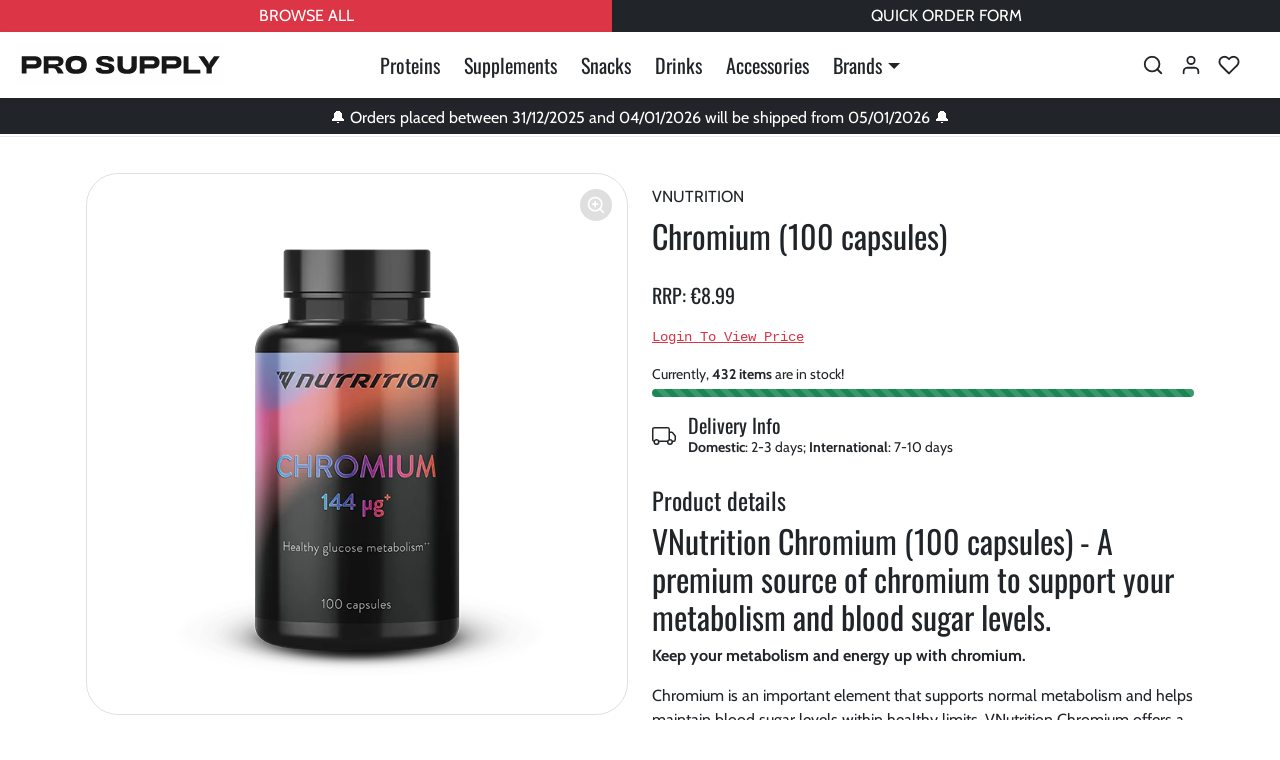

--- FILE ---
content_type: text/html; charset=utf-8
request_url: https://www.prosupply.eu/products/vnutrition-hroms-100-kapsulas
body_size: 30231
content:
<!doctype html>
<html
    data-inactive-tab-text="✋ Continue shopping..."
    dir="ltr" 
    lang="en">
<head>
    <script type="application/vnd.locksmith+json" data-locksmith>{"version":"v254","locked":true,"initialized":true,"scope":"product","access_granted":false,"access_denied":true,"requires_customer":true,"manual_lock":true,"remote_lock":false,"has_timeout":false,"remote_rendered":null,"hide_resource":false,"hide_links_to_resource":false,"transparent":true,"locks":{"all":[406165],"opened":[]},"keys":[],"keys_signature":"42d39f215f60dc6f2b79d2a5247998f9f394ee798b39aa4884d79d1c100ec28e","state":{"template":"product","theme":162497429849,"product":"vnutrition-hroms-100-kapsulas","collection":"all","page":null,"blog":null,"article":null,"app":null},"now":1768928890,"path":"\/collections\/all\/products\/vnutrition-hroms-100-kapsulas","locale_root_url":"\/","canonical_url":"https:\/\/www.prosupply.eu\/products\/vnutrition-hroms-100-kapsulas","customer_id":null,"customer_id_signature":"42d39f215f60dc6f2b79d2a5247998f9f394ee798b39aa4884d79d1c100ec28e","cart":null}</script><script data-locksmith>!function(){undefined;!function(){var s=window.Locksmith={},e=document.querySelector('script[type="application/vnd.locksmith+json"]'),n=e&&e.innerHTML;if(s.state={},s.util={},s.loading=!1,n)try{s.state=JSON.parse(n)}catch(d){}if(document.addEventListener&&document.querySelector){var o,i,a,t=[76,79,67,75,83,77,73,84,72,49,49],c=function(){i=t.slice(0)},l="style",r=function(e){e&&27!==e.keyCode&&"click"!==e.type||(document.removeEventListener("keydown",r),document.removeEventListener("click",r),o&&document.body.removeChild(o),o=null)};c(),document.addEventListener("keyup",function(e){if(e.keyCode===i[0]){if(clearTimeout(a),i.shift(),0<i.length)return void(a=setTimeout(c,1e3));c(),r(),(o=document.createElement("div"))[l].width="50%",o[l].maxWidth="1000px",o[l].height="85%",o[l].border="1px rgba(0, 0, 0, 0.2) solid",o[l].background="rgba(255, 255, 255, 0.99)",o[l].borderRadius="4px",o[l].position="fixed",o[l].top="50%",o[l].left="50%",o[l].transform="translateY(-50%) translateX(-50%)",o[l].boxShadow="0 2px 5px rgba(0, 0, 0, 0.3), 0 0 100vh 100vw rgba(0, 0, 0, 0.5)",o[l].zIndex="2147483645";var t=document.createElement("textarea");t.value=JSON.stringify(JSON.parse(n),null,2),t[l].border="none",t[l].display="block",t[l].boxSizing="border-box",t[l].width="100%",t[l].height="100%",t[l].background="transparent",t[l].padding="22px",t[l].fontFamily="monospace",t[l].fontSize="14px",t[l].color="#333",t[l].resize="none",t[l].outline="none",t.readOnly=!0,o.appendChild(t),document.body.appendChild(o),t.addEventListener("click",function(e){e.stopImmediatePropagation()}),t.select(),document.addEventListener("keydown",r),document.addEventListener("click",r)}})}s.isEmbedded=-1!==window.location.search.indexOf("_ab=0&_fd=0&_sc=1"),s.path=s.state.path||window.location.pathname,s.basePath=s.state.locale_root_url.concat("/apps/locksmith").replace(/^\/\//,"/"),s.reloading=!1,s.util.console=window.console||{log:function(){},error:function(){}},s.util.makeUrl=function(e,t){var n,o=s.basePath+e,i=[],a=s.cache();for(n in a)i.push(n+"="+encodeURIComponent(a[n]));for(n in t)i.push(n+"="+encodeURIComponent(t[n]));return s.state.customer_id&&(i.push("customer_id="+encodeURIComponent(s.state.customer_id)),i.push("customer_id_signature="+encodeURIComponent(s.state.customer_id_signature))),o+=(-1===o.indexOf("?")?"?":"&")+i.join("&")},s._initializeCallbacks=[],s.on=function(e,t){if("initialize"!==e)throw'Locksmith.on() currently only supports the "initialize" event';s._initializeCallbacks.push(t)},s.initializeSession=function(e){if(!s.isEmbedded){var t=!1,n=!0,o=!0;(e=e||{}).silent&&(o=n=!(t=!0)),s.ping({silent:t,spinner:n,reload:o,callback:function(){s._initializeCallbacks.forEach(function(e){e()})}})}},s.cache=function(e){var t={};try{var n=function i(e){return(document.cookie.match("(^|; )"+e+"=([^;]*)")||0)[2]};t=JSON.parse(decodeURIComponent(n("locksmith-params")||"{}"))}catch(d){}if(e){for(var o in e)t[o]=e[o];document.cookie="locksmith-params=; expires=Thu, 01 Jan 1970 00:00:00 GMT; path=/",document.cookie="locksmith-params="+encodeURIComponent(JSON.stringify(t))+"; path=/"}return t},s.cache.cart=s.state.cart,s.cache.cartLastSaved=null,s.params=s.cache(),s.util.reload=function(){s.reloading=!0;try{window.location.href=window.location.href.replace(/#.*/,"")}catch(d){s.util.console.error("Preferred reload method failed",d),window.location.reload()}},s.cache.saveCart=function(e){if(!s.cache.cart||s.cache.cart===s.cache.cartLastSaved)return e?e():null;var t=s.cache.cartLastSaved;s.cache.cartLastSaved=s.cache.cart,fetch("/cart/update.js",{method:"POST",headers:{"Content-Type":"application/json",Accept:"application/json"},body:JSON.stringify({attributes:{locksmith:s.cache.cart}})}).then(function(e){if(!e.ok)throw new Error("Cart update failed: "+e.status);return e.json()}).then(function(){e&&e()})["catch"](function(e){if(s.cache.cartLastSaved=t,!s.reloading)throw e})},s.util.spinnerHTML='<style>body{background:#FFF}@keyframes spin{from{transform:rotate(0deg)}to{transform:rotate(360deg)}}#loading{display:flex;width:100%;height:50vh;color:#777;align-items:center;justify-content:center}#loading .spinner{display:block;animation:spin 600ms linear infinite;position:relative;width:50px;height:50px}#loading .spinner-ring{stroke:currentColor;stroke-dasharray:100%;stroke-width:2px;stroke-linecap:round;fill:none}</style><div id="loading"><div class="spinner"><svg width="100%" height="100%"><svg preserveAspectRatio="xMinYMin"><circle class="spinner-ring" cx="50%" cy="50%" r="45%"></circle></svg></svg></div></div>',s.util.clobberBody=function(e){document.body.innerHTML=e},s.util.clobberDocument=function(e){e.responseText&&(e=e.responseText),document.documentElement&&document.removeChild(document.documentElement);var t=document.open("text/html","replace");t.writeln(e),t.close(),setTimeout(function(){var e=t.querySelector("[autofocus]");e&&e.focus()},100)},s.util.serializeForm=function(e){if(e&&"FORM"===e.nodeName){var t,n,o={};for(t=e.elements.length-1;0<=t;t-=1)if(""!==e.elements[t].name)switch(e.elements[t].nodeName){case"INPUT":switch(e.elements[t].type){default:case"text":case"hidden":case"password":case"button":case"reset":case"submit":o[e.elements[t].name]=e.elements[t].value;break;case"checkbox":case"radio":e.elements[t].checked&&(o[e.elements[t].name]=e.elements[t].value);break;case"file":}break;case"TEXTAREA":o[e.elements[t].name]=e.elements[t].value;break;case"SELECT":switch(e.elements[t].type){case"select-one":o[e.elements[t].name]=e.elements[t].value;break;case"select-multiple":for(n=e.elements[t].options.length-1;0<=n;n-=1)e.elements[t].options[n].selected&&(o[e.elements[t].name]=e.elements[t].options[n].value)}break;case"BUTTON":switch(e.elements[t].type){case"reset":case"submit":case"button":o[e.elements[t].name]=e.elements[t].value}}return o}},s.util.on=function(e,a,s,t){t=t||document;var c="locksmith-"+e+a,n=function(e){var t=e.target,n=e.target.parentElement,o=t&&t.className&&(t.className.baseVal||t.className)||"",i=n&&n.className&&(n.className.baseVal||n.className)||"";("string"==typeof o&&-1!==o.split(/\s+/).indexOf(a)||"string"==typeof i&&-1!==i.split(/\s+/).indexOf(a))&&!e[c]&&(e[c]=!0,s(e))};t.attachEvent?t.attachEvent(e,n):t.addEventListener(e,n,!1)},s.util.enableActions=function(e){s.util.on("click","locksmith-action",function(e){e.preventDefault();var t=e.target;t.dataset.confirmWith&&!confirm(t.dataset.confirmWith)||(t.disabled=!0,t.innerText=t.dataset.disableWith,s.post("/action",t.dataset.locksmithParams,{spinner:!1,type:"text",success:function(e){(e=JSON.parse(e.responseText)).message&&alert(e.message),s.util.reload()}}))},e)},s.util.inject=function(e,t){var n=["data","locksmith","append"];if(-1!==t.indexOf(n.join("-"))){var o=document.createElement("div");o.innerHTML=t,e.appendChild(o)}else e.innerHTML=t;var i,a,s=e.querySelectorAll("script");for(a=0;a<s.length;++a){i=s[a];var c=document.createElement("script");if(i.type&&(c.type=i.type),i.src)c.src=i.src;else{var l=document.createTextNode(i.innerHTML);c.appendChild(l)}e.appendChild(c)}var r=e.querySelector("[autofocus]");r&&r.focus()},s.post=function(e,t,n){!1!==(n=n||{}).spinner&&s.util.clobberBody(s.util.spinnerHTML);var o={};n.container===document?(o.layout=1,n.success=function(e){s.util.clobberDocument(e)}):n.container&&(o.layout=0,n.success=function(e){var t=document.getElementById(n.container);s.util.inject(t,e),t.id===t.firstChild.id&&t.parentElement.replaceChild(t.firstChild,t)}),n.form_type&&(t.form_type=n.form_type),n.include_layout_classes!==undefined&&(t.include_layout_classes=n.include_layout_classes),n.lock_id!==undefined&&(t.lock_id=n.lock_id),s.loading=!0;var i=s.util.makeUrl(e,o),a="json"===n.type||"text"===n.type;fetch(i,{method:"POST",headers:{"Content-Type":"application/json",Accept:a?"application/json":"text/html"},body:JSON.stringify(t)}).then(function(e){if(!e.ok)throw new Error("Request failed: "+e.status);return e.text()}).then(function(e){var t=n.success||s.util.clobberDocument;t(a?{responseText:e}:e)})["catch"](function(e){if(!s.reloading)if("dashboard.weglot.com"!==window.location.host){if(!n.silent)throw alert("Something went wrong! Please refresh and try again."),e;console.error(e)}else console.error(e)})["finally"](function(){s.loading=!1})},s.postResource=function(e,t){e.path=s.path,e.search=window.location.search,e.state=s.state,e.passcode&&(e.passcode=e.passcode.trim()),e.email&&(e.email=e.email.trim()),e.state.cart=s.cache.cart,e.locksmith_json=s.jsonTag,e.locksmith_json_signature=s.jsonTagSignature,s.post("/resource",e,t)},s.ping=function(e){if(!s.isEmbedded){e=e||{};s.post("/ping",{path:s.path,search:window.location.search,state:s.state},{spinner:!!e.spinner,silent:"undefined"==typeof e.silent||e.silent,type:"text",success:function(e){e&&e.responseText?(e=JSON.parse(e.responseText)).messages&&0<e.messages.length&&s.showMessages(e.messages):console.error("[Locksmith] Invalid result in ping callback:",e)}})}},s.timeoutMonitor=function(){var e=s.cache.cart;s.ping({callback:function(){e!==s.cache.cart||setTimeout(function(){s.timeoutMonitor()},6e4)}})},s.showMessages=function(e){var t=document.createElement("div");t.style.position="fixed",t.style.left=0,t.style.right=0,t.style.bottom="-50px",t.style.opacity=0,t.style.background="#191919",t.style.color="#ddd",t.style.transition="bottom 0.2s, opacity 0.2s",t.style.zIndex=999999,t.innerHTML="        <style>          .locksmith-ab .locksmith-b { display: none; }          .locksmith-ab.toggled .locksmith-b { display: flex; }          .locksmith-ab.toggled .locksmith-a { display: none; }          .locksmith-flex { display: flex; flex-wrap: wrap; justify-content: space-between; align-items: center; padding: 10px 20px; }          .locksmith-message + .locksmith-message { border-top: 1px #555 solid; }          .locksmith-message a { color: inherit; font-weight: bold; }          .locksmith-message a:hover { color: inherit; opacity: 0.8; }          a.locksmith-ab-toggle { font-weight: inherit; text-decoration: underline; }          .locksmith-text { flex-grow: 1; }          .locksmith-cta { flex-grow: 0; text-align: right; }          .locksmith-cta button { transform: scale(0.8); transform-origin: left; }          .locksmith-cta > * { display: block; }          .locksmith-cta > * + * { margin-top: 10px; }          .locksmith-message a.locksmith-close { flex-grow: 0; text-decoration: none; margin-left: 15px; font-size: 30px; font-family: monospace; display: block; padding: 2px 10px; }                    @media screen and (max-width: 600px) {            .locksmith-wide-only { display: none !important; }            .locksmith-flex { padding: 0 15px; }            .locksmith-flex > * { margin-top: 5px; margin-bottom: 5px; }            .locksmith-cta { text-align: left; }          }                    @media screen and (min-width: 601px) {            .locksmith-narrow-only { display: none !important; }          }        </style>      "+e.map(function(e){return'<div class="locksmith-message">'+e+"</div>"}).join(""),document.body.appendChild(t),document.body.style.position="relative",document.body.parentElement.style.paddingBottom=t.offsetHeight+"px",setTimeout(function(){t.style.bottom=0,t.style.opacity=1},50),s.util.on("click","locksmith-ab-toggle",function(e){e.preventDefault();for(var t=e.target.parentElement;-1===t.className.split(" ").indexOf("locksmith-ab");)t=t.parentElement;-1!==t.className.split(" ").indexOf("toggled")?t.className=t.className.replace("toggled",""):t.className=t.className+" toggled"}),s.util.enableActions(t)}}()}();</script>
      <script data-locksmith>Locksmith.cache.cart=null</script>

  <script data-locksmith>Locksmith.jsonTag="{\"version\":\"v254\",\"locked\":true,\"initialized\":true,\"scope\":\"product\",\"access_granted\":false,\"access_denied\":true,\"requires_customer\":true,\"manual_lock\":true,\"remote_lock\":false,\"has_timeout\":false,\"remote_rendered\":null,\"hide_resource\":false,\"hide_links_to_resource\":false,\"transparent\":true,\"locks\":{\"all\":[406165],\"opened\":[]},\"keys\":[],\"keys_signature\":\"42d39f215f60dc6f2b79d2a5247998f9f394ee798b39aa4884d79d1c100ec28e\",\"state\":{\"template\":\"product\",\"theme\":162497429849,\"product\":\"vnutrition-hroms-100-kapsulas\",\"collection\":\"all\",\"page\":null,\"blog\":null,\"article\":null,\"app\":null},\"now\":1768928890,\"path\":\"\\\/collections\\\/all\\\/products\\\/vnutrition-hroms-100-kapsulas\",\"locale_root_url\":\"\\\/\",\"canonical_url\":\"https:\\\/\\\/www.prosupply.eu\\\/products\\\/vnutrition-hroms-100-kapsulas\",\"customer_id\":null,\"customer_id_signature\":\"42d39f215f60dc6f2b79d2a5247998f9f394ee798b39aa4884d79d1c100ec28e\",\"cart\":null}";Locksmith.jsonTagSignature="2d6812ffe997d467af9a46ca89377b20b1a8c7d1fb7d8c0a0f55b0fc098637fe"</script>
    <meta charset="utf-8">
    <meta name="viewport" content="width=device-width,initial-scale=1">
    <meta name="theme-color" content="#dc3545">

    <link rel="canonical" href="https://www.prosupply.eu/products/vnutrition-hroms-100-kapsulas">
    <link rel="preconnect" href="https://cdn.shopify.com" crossorigin>
    <link rel="preconnect" href="https://fonts.shopifycdn.com" crossorigin><title>
        Chromium (100 capsules)
 &ndash; PRO SUPPLY | B2B Nutrition Wholesale</title>

    
<meta name="description" content="VNutrition Chromium (100 capsules) - A premium source of chromium to support your metabolism and blood sugar levels. Keep your metabolism and energy up with chromium. Chromium is an important element that supports normal metabolism and helps maintain blood sugar levels within healthy limits. VNutrition Chromium offers ">


    
  
<meta property="og:site_name" content="PRO SUPPLY | B2B Nutrition Wholesale">
<meta property="og:url" content="https://www.prosupply.eu/products/vnutrition-hroms-100-kapsulas"><meta property="og:title" content="Chromium (100 capsules)">
<meta property="og:type" content="product">
<meta property="og:description" content="VNutrition Chromium (100 capsules) - A premium source of chromium to support your metabolism and blood sugar levels. Keep your metabolism and energy up with chromium. Chromium is an important element that supports normal metabolism and helps maintain blood sugar levels within healthy limits. VNutrition Chromium offers ">
<meta property="og:image" content="http://www.prosupply.eu/cdn/shop/files/CHROMIUM_250_ML.png?v=1718286552">
<meta property="og:image:secure_url" content="https://www.prosupply.eu/cdn/shop/files/CHROMIUM_250_ML.png?v=1718286552">
<meta property="og:image:width" content="700">
    <meta property="og:image:height" content="700">

<meta name="twitter:card" content="summary_large_image"><meta name="twitter:title" content="Chromium (100 capsules)">
<meta name="twitter:description" content="VNutrition Chromium (100 capsules) - A premium source of chromium to support your metabolism and blood sugar levels. Keep your metabolism and energy up with chromium. Chromium is an important element that supports normal metabolism and helps maintain blood sugar levels within healthy limits. VNutrition Chromium offers ">


    <script>window.performance && window.performance.mark && window.performance.mark('shopify.content_for_header.start');</script><meta id="shopify-digital-wallet" name="shopify-digital-wallet" content="/9825189945/digital_wallets/dialog">
<link href="https://www.prosupply.eu/products/vnutrition-hroms-100-kapsulas">
<script async="async" src="/checkouts/internal/preloads.js?locale=en-LV"></script>
<script id="shopify-features" type="application/json">{"accessToken":"d43d30b8b09a5eb2ae263ae23639d609","betas":["rich-media-storefront-analytics"],"domain":"www.prosupply.eu","predictiveSearch":true,"shopId":9825189945,"locale":"en"}</script>
<script>var Shopify = Shopify || {};
Shopify.shop = "gyms-lv.myshopify.com";
Shopify.locale = "en";
Shopify.currency = {"active":"EUR","rate":"1.0"};
Shopify.country = "LV";
Shopify.theme = {"name":"ecomifytheme-production-v3-3-1 - WPD_BDR","id":162497429849,"schema_name":"ecomify","schema_version":"3.3.1","theme_store_id":null,"role":"main"};
Shopify.theme.handle = "null";
Shopify.theme.style = {"id":null,"handle":null};
Shopify.cdnHost = "www.prosupply.eu/cdn";
Shopify.routes = Shopify.routes || {};
Shopify.routes.root = "/";</script>
<script type="module">!function(o){(o.Shopify=o.Shopify||{}).modules=!0}(window);</script>
<script>!function(o){function n(){var o=[];function n(){o.push(Array.prototype.slice.apply(arguments))}return n.q=o,n}var t=o.Shopify=o.Shopify||{};t.loadFeatures=n(),t.autoloadFeatures=n()}(window);</script>
<script id="shop-js-analytics" type="application/json">{"pageType":"product"}</script>
<script defer="defer" async type="module" src="//www.prosupply.eu/cdn/shopifycloud/shop-js/modules/v2/client.init-shop-cart-sync_BApSsMSl.en.esm.js"></script>
<script defer="defer" async type="module" src="//www.prosupply.eu/cdn/shopifycloud/shop-js/modules/v2/chunk.common_CBoos6YZ.esm.js"></script>
<script type="module">
  await import("//www.prosupply.eu/cdn/shopifycloud/shop-js/modules/v2/client.init-shop-cart-sync_BApSsMSl.en.esm.js");
await import("//www.prosupply.eu/cdn/shopifycloud/shop-js/modules/v2/chunk.common_CBoos6YZ.esm.js");

  window.Shopify.SignInWithShop?.initShopCartSync?.({"fedCMEnabled":true,"windoidEnabled":true});

</script>
<script>(function() {
  var isLoaded = false;
  function asyncLoad() {
    if (isLoaded) return;
    isLoaded = true;
    var urls = ["https:\/\/formbuilder.hulkapps.com\/skeletopapp.js?shop=gyms-lv.myshopify.com","https:\/\/assets.useinstabuy.com\/assets\/instabuy-client.js?shop=gyms-lv.myshopify.com"];
    for (var i = 0; i < urls.length; i++) {
      var s = document.createElement('script');
      s.type = 'text/javascript';
      s.async = true;
      s.src = urls[i];
      var x = document.getElementsByTagName('script')[0];
      x.parentNode.insertBefore(s, x);
    }
  };
  if(window.attachEvent) {
    window.attachEvent('onload', asyncLoad);
  } else {
    window.addEventListener('load', asyncLoad, false);
  }
})();</script>
<script id="__st">var __st={"a":9825189945,"offset":7200,"reqid":"54fdfbe9-b227-4cba-b5b1-4aa5860d03d5-1768928889","pageurl":"www.prosupply.eu\/products\/vnutrition-hroms-100-kapsulas","u":"0421c5853b10","p":"product","rtyp":"product","rid":8399320121689};</script>
<script>window.ShopifyPaypalV4VisibilityTracking = true;</script>
<script id="captcha-bootstrap">!function(){'use strict';const t='contact',e='account',n='new_comment',o=[[t,t],['blogs',n],['comments',n],[t,'customer']],c=[[e,'customer_login'],[e,'guest_login'],[e,'recover_customer_password'],[e,'create_customer']],r=t=>t.map((([t,e])=>`form[action*='/${t}']:not([data-nocaptcha='true']) input[name='form_type'][value='${e}']`)).join(','),a=t=>()=>t?[...document.querySelectorAll(t)].map((t=>t.form)):[];function s(){const t=[...o],e=r(t);return a(e)}const i='password',u='form_key',d=['recaptcha-v3-token','g-recaptcha-response','h-captcha-response',i],f=()=>{try{return window.sessionStorage}catch{return}},m='__shopify_v',_=t=>t.elements[u];function p(t,e,n=!1){try{const o=window.sessionStorage,c=JSON.parse(o.getItem(e)),{data:r}=function(t){const{data:e,action:n}=t;return t[m]||n?{data:e,action:n}:{data:t,action:n}}(c);for(const[e,n]of Object.entries(r))t.elements[e]&&(t.elements[e].value=n);n&&o.removeItem(e)}catch(o){console.error('form repopulation failed',{error:o})}}const l='form_type',E='cptcha';function T(t){t.dataset[E]=!0}const w=window,h=w.document,L='Shopify',v='ce_forms',y='captcha';let A=!1;((t,e)=>{const n=(g='f06e6c50-85a8-45c8-87d0-21a2b65856fe',I='https://cdn.shopify.com/shopifycloud/storefront-forms-hcaptcha/ce_storefront_forms_captcha_hcaptcha.v1.5.2.iife.js',D={infoText:'Protected by hCaptcha',privacyText:'Privacy',termsText:'Terms'},(t,e,n)=>{const o=w[L][v],c=o.bindForm;if(c)return c(t,g,e,D).then(n);var r;o.q.push([[t,g,e,D],n]),r=I,A||(h.body.append(Object.assign(h.createElement('script'),{id:'captcha-provider',async:!0,src:r})),A=!0)});var g,I,D;w[L]=w[L]||{},w[L][v]=w[L][v]||{},w[L][v].q=[],w[L][y]=w[L][y]||{},w[L][y].protect=function(t,e){n(t,void 0,e),T(t)},Object.freeze(w[L][y]),function(t,e,n,w,h,L){const[v,y,A,g]=function(t,e,n){const i=e?o:[],u=t?c:[],d=[...i,...u],f=r(d),m=r(i),_=r(d.filter((([t,e])=>n.includes(e))));return[a(f),a(m),a(_),s()]}(w,h,L),I=t=>{const e=t.target;return e instanceof HTMLFormElement?e:e&&e.form},D=t=>v().includes(t);t.addEventListener('submit',(t=>{const e=I(t);if(!e)return;const n=D(e)&&!e.dataset.hcaptchaBound&&!e.dataset.recaptchaBound,o=_(e),c=g().includes(e)&&(!o||!o.value);(n||c)&&t.preventDefault(),c&&!n&&(function(t){try{if(!f())return;!function(t){const e=f();if(!e)return;const n=_(t);if(!n)return;const o=n.value;o&&e.removeItem(o)}(t);const e=Array.from(Array(32),(()=>Math.random().toString(36)[2])).join('');!function(t,e){_(t)||t.append(Object.assign(document.createElement('input'),{type:'hidden',name:u})),t.elements[u].value=e}(t,e),function(t,e){const n=f();if(!n)return;const o=[...t.querySelectorAll(`input[type='${i}']`)].map((({name:t})=>t)),c=[...d,...o],r={};for(const[a,s]of new FormData(t).entries())c.includes(a)||(r[a]=s);n.setItem(e,JSON.stringify({[m]:1,action:t.action,data:r}))}(t,e)}catch(e){console.error('failed to persist form',e)}}(e),e.submit())}));const S=(t,e)=>{t&&!t.dataset[E]&&(n(t,e.some((e=>e===t))),T(t))};for(const o of['focusin','change'])t.addEventListener(o,(t=>{const e=I(t);D(e)&&S(e,y())}));const B=e.get('form_key'),M=e.get(l),P=B&&M;t.addEventListener('DOMContentLoaded',(()=>{const t=y();if(P)for(const e of t)e.elements[l].value===M&&p(e,B);[...new Set([...A(),...v().filter((t=>'true'===t.dataset.shopifyCaptcha))])].forEach((e=>S(e,t)))}))}(h,new URLSearchParams(w.location.search),n,t,e,['guest_login'])})(!0,!0)}();</script>
<script integrity="sha256-4kQ18oKyAcykRKYeNunJcIwy7WH5gtpwJnB7kiuLZ1E=" data-source-attribution="shopify.loadfeatures" defer="defer" src="//www.prosupply.eu/cdn/shopifycloud/storefront/assets/storefront/load_feature-a0a9edcb.js" crossorigin="anonymous"></script>
<script data-source-attribution="shopify.dynamic_checkout.dynamic.init">var Shopify=Shopify||{};Shopify.PaymentButton=Shopify.PaymentButton||{isStorefrontPortableWallets:!0,init:function(){window.Shopify.PaymentButton.init=function(){};var t=document.createElement("script");t.src="https://www.prosupply.eu/cdn/shopifycloud/portable-wallets/latest/portable-wallets.en.js",t.type="module",document.head.appendChild(t)}};
</script>
<script data-source-attribution="shopify.dynamic_checkout.buyer_consent">
  function portableWalletsHideBuyerConsent(e){var t=document.getElementById("shopify-buyer-consent"),n=document.getElementById("shopify-subscription-policy-button");t&&n&&(t.classList.add("hidden"),t.setAttribute("aria-hidden","true"),n.removeEventListener("click",e))}function portableWalletsShowBuyerConsent(e){var t=document.getElementById("shopify-buyer-consent"),n=document.getElementById("shopify-subscription-policy-button");t&&n&&(t.classList.remove("hidden"),t.removeAttribute("aria-hidden"),n.addEventListener("click",e))}window.Shopify?.PaymentButton&&(window.Shopify.PaymentButton.hideBuyerConsent=portableWalletsHideBuyerConsent,window.Shopify.PaymentButton.showBuyerConsent=portableWalletsShowBuyerConsent);
</script>
<script data-source-attribution="shopify.dynamic_checkout.cart.bootstrap">document.addEventListener("DOMContentLoaded",(function(){function t(){return document.querySelector("shopify-accelerated-checkout-cart, shopify-accelerated-checkout")}if(t())Shopify.PaymentButton.init();else{new MutationObserver((function(e,n){t()&&(Shopify.PaymentButton.init(),n.disconnect())})).observe(document.body,{childList:!0,subtree:!0})}}));
</script>
<script id='scb4127' type='text/javascript' async='' src='https://www.prosupply.eu/cdn/shopifycloud/privacy-banner/storefront-banner.js'></script>
<script>window.performance && window.performance.mark && window.performance.mark('shopify.content_for_header.end');</script>

    
        <link href="//www.prosupply.eu/cdn/shop/t/16/assets/vendor-bootstrap.min.css?v=170947543712260450831716535205" rel="stylesheet">
    

    <style>
        :root {
            
                --bs-border-color: var(--bs-light-darken-10);
            
        }
        
    </style>

    <link href="//www.prosupply.eu/cdn/shop/t/16/assets/vendor-splide.min.css?v=44329677166622589231716535205" rel="stylesheet" media="print" onload="this.media='all'">
    <link href="//www.prosupply.eu/cdn/shop/t/16/assets/vendor-animate.min.css?v=117445339244174673761716535205" rel="stylesheet" media="print" onload="this.media='all'">
    <link href="//www.prosupply.eu/cdn/shop/t/16/assets/variables.css?v=120624105491183622051765285734" rel="stylesheet">
    <link href="//www.prosupply.eu/cdn/shop/t/16/assets/base.css?v=172680204261972772081716535205" rel="stylesheet">
    <link href="//www.prosupply.eu/cdn/shop/t/16/assets/general.css?v=167489996772128257151716535205" rel="stylesheet">
    <link href="//www.prosupply.eu/cdn/shop/t/16/assets/sections.css?v=128075701818309960411716535205" rel="stylesheet">
    <link href="//www.prosupply.eu/cdn/shop/t/16/assets/collection.css?v=90776420642857438761716535205" rel="stylesheet">
    <link href="//www.prosupply.eu/cdn/shop/t/16/assets/product.css?v=94712918897431568661716535205" rel="stylesheet">
    <link href="//www.prosupply.eu/cdn/shop/t/16/assets/cart.css?v=114652823787705889531716535205" rel="stylesheet">

    

    <link href="//www.prosupply.eu/cdn/shop/t/16/assets/custom.css?v=143599519593297038871716535205" rel="stylesheet">

    <script>
        Shopify.money_format = "€{{amount}}"
        window.theme = {
            product: {
                addToCart: 'Add To Cart',
                addedToCart: '✓ Added to cart',
                soldOut: 'Coming soon',
                unavailable: 'Unavailable',
                priceRegular: 'Regular price',
                priceFrom: 'From',
                priceSale: 'Sale price',
                save: 'Save',
            }
        }
        
        
    </script>

    

    
        <link href="//www.prosupply.eu/cdn/shop/t/16/assets/vendor-glightbox.min.css?v=47676404177181227621716535205" rel="stylesheet" media="print" onload="this.media='all'">
        <script src="//www.prosupply.eu/cdn/shop/t/16/assets/vendor-glightbox.min.js?v=151956474687687549541716535205" defer></script>
    

    <script src="//www.prosupply.eu/cdn/shopifycloud/storefront/assets/themes_support/shopify_common-5f594365.js" defer></script>
    <script src="//www.prosupply.eu/cdn/shop/t/16/assets/vendor-bootstrap.bundle.min.js?v=141664645924742811431716535205" defer></script>
    <script src="//www.prosupply.eu/cdn/shop/t/16/assets/vendor-splide.min.js?v=73338738898036601811716535205" defer></script>
    <script src="//www.prosupply.eu/cdn/shop/t/16/assets/base.js?v=2610498456712471641716535205" defer></script>
    <script src="//www.prosupply.eu/cdn/shop/t/16/assets/general.js?v=107164351204035974541716535205" defer></script>
    <script src="//www.prosupply.eu/cdn/shop/t/16/assets/search.js?v=91417567720825906831716535205" defer></script>
    <script src="//www.prosupply.eu/cdn/shop/t/16/assets/sections.js?v=58978177541264121361716535205" defer></script>
    <script src="//www.prosupply.eu/cdn/shop/t/16/assets/collection.js?v=118134636770160459511716535205" defer></script>
    <script src="//www.prosupply.eu/cdn/shop/t/16/assets/product.js?v=74096107394708326331716548929" defer></script>
    <script src="//www.prosupply.eu/cdn/shop/t/16/assets/cart.js?v=68547696498610968991716535205" defer></script>
    <script src="//www.prosupply.eu/cdn/shop/t/16/assets/custom.js?v=145271631312495905001716535205" defer></script>

    
        <script src="//www.prosupply.eu/cdn/shop/t/16/assets/wishlist.js?v=103425649783395888601716535205" defer></script>
    
<!-- BEGIN app block: shopify://apps/wsh-wholesale-pricing/blocks/app-embed/94cbfa01-7191-4bb2-bcd8-b519b9b3bd06 --><script>

  window.wpdExtensionIsProductPage = {"id":8399320121689,"title":"Chromium (100 capsules)","handle":"vnutrition-hroms-100-kapsulas","description":"\u003ch3\u003eVNutrition Chromium (100 capsules) - A premium source of chromium to support your metabolism and blood sugar levels.\u003c\/h3\u003e\n\u003cp\u003e\u003cstrong\u003eKeep your metabolism and energy up with chromium.\u003c\/strong\u003e\u003c\/p\u003e\n\u003cp\u003eChromium is an important element that supports normal metabolism and helps maintain blood sugar levels within healthy limits. VNutrition Chromium offers a premium source of chromium to ensure your body gets the chromium it needs.\u003c\/p\u003e\n\u003cp\u003e\u003cstrong\u003eAn effective and safe way to improve your wellbeing.\u003c\/strong\u003e\u003c\/p\u003e\n\u003cp\u003eOur Chromium capsules are the perfect addition to your diet to help reduce fatigue, boost energy and promote well-being. Each capsule contains 144 µg of pure chromium, providing effective support for your body's metabolism and energy production.\u003c\/p\u003e\n\u003cp\u003e\u003cstrong\u003eA natural support option for metabolism and blood sugar control.\u003c\/strong\u003e\u003c\/p\u003e\n\u003cp\u003eVNutrition Chromium is a natural dietary supplement that can help you maintain healthy blood sugar levels and support normal metabolism. Take Chromium with a balanced diet and healthy lifestyle to support your wellbeing and energy.\u003c\/p\u003e\n\u003cp\u003e\u003cstrong\u003eQuality you can trust.\u003c\/strong\u003e\u003c\/p\u003e\n\u003cp\u003eOur Chromium capsules are manufactured to the highest quality standards and certified by independent laboratories. VNutrition offers only the best supplements to help you achieve your health goals.\u003c\/p\u003e\n\u003cp\u003e\u003cstrong\u003eBest value for your money - guaranteed.\u003c\/strong\u003e\u003c\/p\u003e\n\u003cp\u003eVNutrition is committed to providing the highest quality at the most competitive price by offering Chromium capsules directly to you, without intermediaries or third parties. Get the best supplements at a fair price, knowing you've chosen the best.\u003c\/p\u003e\n\u003cp\u003e\u003cstrong\u003eVNutrition Chromium (100 capsules) benefits:\u003c\/strong\u003e\u003c\/p\u003e\n\u003cul\u003e\n\u003cli\u003eHigh quality source of chromium.\u003c\/li\u003e\n\u003cli\u003eSupports normal metabolism and blood sugar control.\u003c\/li\u003e\n\u003cli\u003eHelps reduce fatigue and boost energy.\u003c\/li\u003e\n\u003cli\u003ePromotes well-being and energy production.\u003c\/li\u003e\n\u003cli\u003eNatural supplement for blood sugar maintenance and metabolic support.\u003c\/li\u003e\n\u003cli\u003eScientifically tested and proven.\u003c\/li\u003e\n\u003cli\u003eBacked by quality certificates.\u003c\/li\u003e\n\u003cli\u003eGuaranteed best value for your money.\u003c\/li\u003e\n\u003c\/ul\u003e\n\u003cdiv class=\"group w-full text-gray-800 dark:text-gray-100 border-b border-black\/10 dark:border-gray-900\/50 bg-gray-50 dark:bg-[#444654]\"\u003e\n\u003cdiv class=\"text-base gap-4 md:gap-6 md:max-w-2xl lg:max-w-xl xl:max-w-3xl p-4 md:py-6 flex lg:px-0 m-auto\"\u003e\n\u003cdiv class=\"relative flex w-[calc(100%-50px)] flex-col gap-1 md:gap-3 lg:w-[calc(100%-115px)]\"\u003e\n\u003cdiv class=\"flex flex-grow flex-col gap-3\"\u003e\n\u003cdiv class=\"min-h-[20px] flex flex-col items-start gap-4 whitespace-pre-wrap\"\u003e\n\u003cdiv class=\"markdown prose w-full break-words dark:prose-invert light\"\u003e\n\u003cp\u003eGet VNutrition Chromium (100 capsules) and support your well-being, energy and metabolism with a premium source of chromium.\u003c\/p\u003e\n\u003c\/div\u003e\n\u003c\/div\u003e\n\u003c\/div\u003e\n\u003c\/div\u003e\n\u003c\/div\u003e\n\u003c\/div\u003e\n\u003ch6\u003eNutritional value\u003c\/h6\u003e\n\u003ctable\u003e\n\u003ctbody\u003e\n\u003ctr\u003e\n\u003ctd\u003e\n\u003cp style=\"text-align: center;\"\u003e\u003cb\u003eIngredients\u003c\/b\u003e\u003c\/p\u003e\n\u003c\/td\u003e\n\u003ctd style=\"text-align: center;\"\u003e\n\u003cp\u003e\u003cb\u003e1 capsule\u003c\/b\u003e\u003c\/p\u003e\n\u003c\/td\u003e\n\u003ctd style=\"text-align: center;\"\u003e\n\u003cp\u003e\u003cb\u003e2 capsules\u003c\/b\u003e\u003c\/p\u003e\n\u003c\/td\u003e\n\u003c\/tr\u003e\n\u003ctr\u003e\n\u003ctd\u003e\n\u003cp\u003e\u003cspan\u003eChromium\u003c\/span\u003e\u003c\/p\u003e\n\u003c\/td\u003e\n\u003ctd style=\"text-align: center;\"\u003e\n\u003cp\u003e\u003cspan style=\"font-weight: 400;\" data-mce-style=\"font-weight: 400;\"\u003e144 µg (360 %*)\u003c\/span\u003e\u003c\/p\u003e\n\u003c\/td\u003e\n\u003ctd style=\"text-align: center;\"\u003e\n\u003cp\u003e\u003cspan style=\"font-weight: 400;\" data-mce-style=\"font-weight: 400;\"\u003e288 µg (720 %*)\u003c\/span\u003e\u003c\/p\u003e\n\u003c\/td\u003e\n\u003c\/tr\u003e\n\u003c\/tbody\u003e\n\u003c\/table\u003e\n\u003cp\u003e* Nutrient reference value (%)\u003c\/p\u003e\n\u003ch6\u003e\u003cb\u003eIngredients\u003c\/b\u003e\u003c\/h6\u003e\n\u003cp\u003eMaltodextrin, stabiliser (microcrystalline cellulose), capsule shell (bovine gelatine), chromium picolinate.\u003c\/p\u003e\n\u003cp\u003e\u003cspan\u003eMay contain \u003cstrong\u003emilk\u003c\/strong\u003e (including lactose), \u003cstrong\u003esoya bean\u003c\/strong\u003e, \u003cstrong\u003eoat\u003c\/strong\u003e or \u003cstrong\u003eegg\u003c\/strong\u003e particles.\u003c\/span\u003e\u003c\/p\u003e\n\u003ch6\u003eUse\u003cbr\u003e\n\u003c\/h6\u003e\n\u003cp\u003e\u003cstrong\u003eRecommended daily dose:\u003c\/strong\u003e adults take 1-2 capsules daily with a meal, with plenty of liquid.\u003c\/p\u003e\n\u003cp\u003e\u003cstrong\u003eWarnings:\u003c\/strong\u003e Do not exceed the recommended daily dose. Consult a physician for use during pregnancy and breastfeeding. Do not use as a substitute for a complete and balanced diet! \u003c\/p\u003e\n\u003cp\u003e\u003cstrong\u003eStorage:\u003c\/strong\u003e Store in a dry place out of the reach of young children, at a temperature of 2-26°C, in the tightly sealed original container. Keep away from direct sunlight.\u003cbr\u003e\u003c\/p\u003e","published_at":"2023-05-03T23:51:49+03:00","created_at":"2023-05-03T23:51:51+03:00","vendor":"VNutrition","type":"","tags":["Kategorija_TaukuDedzinātāji","Kategorija_Vitamīni_un_minerālvielas","supplements"],"price":499,"price_min":499,"price_max":499,"available":true,"price_varies":false,"compare_at_price":null,"compare_at_price_min":0,"compare_at_price_max":0,"compare_at_price_varies":false,"variants":[{"id":46699947884889,"title":"Default Title","option1":"Default Title","option2":null,"option3":null,"sku":"VN017","requires_shipping":true,"taxable":true,"featured_image":null,"available":true,"name":"Chromium (100 capsules)","public_title":null,"options":["Default Title"],"price":499,"weight":100,"compare_at_price":null,"inventory_management":"shopify","barcode":"4751044400177","requires_selling_plan":false,"selling_plan_allocations":[]}],"images":["\/\/www.prosupply.eu\/cdn\/shop\/files\/CHROMIUM_250_ML.png?v=1718286552"],"featured_image":"\/\/www.prosupply.eu\/cdn\/shop\/files\/CHROMIUM_250_ML.png?v=1718286552","options":["Title"],"media":[{"alt":null,"id":47116990021977,"position":1,"preview_image":{"aspect_ratio":1.0,"height":700,"width":700,"src":"\/\/www.prosupply.eu\/cdn\/shop\/files\/CHROMIUM_250_ML.png?v=1718286552"},"aspect_ratio":1.0,"height":700,"media_type":"image","src":"\/\/www.prosupply.eu\/cdn\/shop\/files\/CHROMIUM_250_ML.png?v=1718286552","width":700}],"requires_selling_plan":false,"selling_plan_groups":[],"content":"\u003ch3\u003eVNutrition Chromium (100 capsules) - A premium source of chromium to support your metabolism and blood sugar levels.\u003c\/h3\u003e\n\u003cp\u003e\u003cstrong\u003eKeep your metabolism and energy up with chromium.\u003c\/strong\u003e\u003c\/p\u003e\n\u003cp\u003eChromium is an important element that supports normal metabolism and helps maintain blood sugar levels within healthy limits. VNutrition Chromium offers a premium source of chromium to ensure your body gets the chromium it needs.\u003c\/p\u003e\n\u003cp\u003e\u003cstrong\u003eAn effective and safe way to improve your wellbeing.\u003c\/strong\u003e\u003c\/p\u003e\n\u003cp\u003eOur Chromium capsules are the perfect addition to your diet to help reduce fatigue, boost energy and promote well-being. Each capsule contains 144 µg of pure chromium, providing effective support for your body's metabolism and energy production.\u003c\/p\u003e\n\u003cp\u003e\u003cstrong\u003eA natural support option for metabolism and blood sugar control.\u003c\/strong\u003e\u003c\/p\u003e\n\u003cp\u003eVNutrition Chromium is a natural dietary supplement that can help you maintain healthy blood sugar levels and support normal metabolism. Take Chromium with a balanced diet and healthy lifestyle to support your wellbeing and energy.\u003c\/p\u003e\n\u003cp\u003e\u003cstrong\u003eQuality you can trust.\u003c\/strong\u003e\u003c\/p\u003e\n\u003cp\u003eOur Chromium capsules are manufactured to the highest quality standards and certified by independent laboratories. VNutrition offers only the best supplements to help you achieve your health goals.\u003c\/p\u003e\n\u003cp\u003e\u003cstrong\u003eBest value for your money - guaranteed.\u003c\/strong\u003e\u003c\/p\u003e\n\u003cp\u003eVNutrition is committed to providing the highest quality at the most competitive price by offering Chromium capsules directly to you, without intermediaries or third parties. Get the best supplements at a fair price, knowing you've chosen the best.\u003c\/p\u003e\n\u003cp\u003e\u003cstrong\u003eVNutrition Chromium (100 capsules) benefits:\u003c\/strong\u003e\u003c\/p\u003e\n\u003cul\u003e\n\u003cli\u003eHigh quality source of chromium.\u003c\/li\u003e\n\u003cli\u003eSupports normal metabolism and blood sugar control.\u003c\/li\u003e\n\u003cli\u003eHelps reduce fatigue and boost energy.\u003c\/li\u003e\n\u003cli\u003ePromotes well-being and energy production.\u003c\/li\u003e\n\u003cli\u003eNatural supplement for blood sugar maintenance and metabolic support.\u003c\/li\u003e\n\u003cli\u003eScientifically tested and proven.\u003c\/li\u003e\n\u003cli\u003eBacked by quality certificates.\u003c\/li\u003e\n\u003cli\u003eGuaranteed best value for your money.\u003c\/li\u003e\n\u003c\/ul\u003e\n\u003cdiv class=\"group w-full text-gray-800 dark:text-gray-100 border-b border-black\/10 dark:border-gray-900\/50 bg-gray-50 dark:bg-[#444654]\"\u003e\n\u003cdiv class=\"text-base gap-4 md:gap-6 md:max-w-2xl lg:max-w-xl xl:max-w-3xl p-4 md:py-6 flex lg:px-0 m-auto\"\u003e\n\u003cdiv class=\"relative flex w-[calc(100%-50px)] flex-col gap-1 md:gap-3 lg:w-[calc(100%-115px)]\"\u003e\n\u003cdiv class=\"flex flex-grow flex-col gap-3\"\u003e\n\u003cdiv class=\"min-h-[20px] flex flex-col items-start gap-4 whitespace-pre-wrap\"\u003e\n\u003cdiv class=\"markdown prose w-full break-words dark:prose-invert light\"\u003e\n\u003cp\u003eGet VNutrition Chromium (100 capsules) and support your well-being, energy and metabolism with a premium source of chromium.\u003c\/p\u003e\n\u003c\/div\u003e\n\u003c\/div\u003e\n\u003c\/div\u003e\n\u003c\/div\u003e\n\u003c\/div\u003e\n\u003c\/div\u003e\n\u003ch6\u003eNutritional value\u003c\/h6\u003e\n\u003ctable\u003e\n\u003ctbody\u003e\n\u003ctr\u003e\n\u003ctd\u003e\n\u003cp style=\"text-align: center;\"\u003e\u003cb\u003eIngredients\u003c\/b\u003e\u003c\/p\u003e\n\u003c\/td\u003e\n\u003ctd style=\"text-align: center;\"\u003e\n\u003cp\u003e\u003cb\u003e1 capsule\u003c\/b\u003e\u003c\/p\u003e\n\u003c\/td\u003e\n\u003ctd style=\"text-align: center;\"\u003e\n\u003cp\u003e\u003cb\u003e2 capsules\u003c\/b\u003e\u003c\/p\u003e\n\u003c\/td\u003e\n\u003c\/tr\u003e\n\u003ctr\u003e\n\u003ctd\u003e\n\u003cp\u003e\u003cspan\u003eChromium\u003c\/span\u003e\u003c\/p\u003e\n\u003c\/td\u003e\n\u003ctd style=\"text-align: center;\"\u003e\n\u003cp\u003e\u003cspan style=\"font-weight: 400;\" data-mce-style=\"font-weight: 400;\"\u003e144 µg (360 %*)\u003c\/span\u003e\u003c\/p\u003e\n\u003c\/td\u003e\n\u003ctd style=\"text-align: center;\"\u003e\n\u003cp\u003e\u003cspan style=\"font-weight: 400;\" data-mce-style=\"font-weight: 400;\"\u003e288 µg (720 %*)\u003c\/span\u003e\u003c\/p\u003e\n\u003c\/td\u003e\n\u003c\/tr\u003e\n\u003c\/tbody\u003e\n\u003c\/table\u003e\n\u003cp\u003e* Nutrient reference value (%)\u003c\/p\u003e\n\u003ch6\u003e\u003cb\u003eIngredients\u003c\/b\u003e\u003c\/h6\u003e\n\u003cp\u003eMaltodextrin, stabiliser (microcrystalline cellulose), capsule shell (bovine gelatine), chromium picolinate.\u003c\/p\u003e\n\u003cp\u003e\u003cspan\u003eMay contain \u003cstrong\u003emilk\u003c\/strong\u003e (including lactose), \u003cstrong\u003esoya bean\u003c\/strong\u003e, \u003cstrong\u003eoat\u003c\/strong\u003e or \u003cstrong\u003eegg\u003c\/strong\u003e particles.\u003c\/span\u003e\u003c\/p\u003e\n\u003ch6\u003eUse\u003cbr\u003e\n\u003c\/h6\u003e\n\u003cp\u003e\u003cstrong\u003eRecommended daily dose:\u003c\/strong\u003e adults take 1-2 capsules daily with a meal, with plenty of liquid.\u003c\/p\u003e\n\u003cp\u003e\u003cstrong\u003eWarnings:\u003c\/strong\u003e Do not exceed the recommended daily dose. Consult a physician for use during pregnancy and breastfeeding. Do not use as a substitute for a complete and balanced diet! \u003c\/p\u003e\n\u003cp\u003e\u003cstrong\u003eStorage:\u003c\/strong\u003e Store in a dry place out of the reach of young children, at a temperature of 2-26°C, in the tightly sealed original container. Keep away from direct sunlight.\u003cbr\u003e\u003c\/p\u003e"};
  window.wpdExtensionIsProductPage.selected_or_first_available_variant = {"id":46699947884889,"title":"Default Title","option1":"Default Title","option2":null,"option3":null,"sku":"VN017","requires_shipping":true,"taxable":true,"featured_image":null,"available":true,"name":"Chromium (100 capsules)","public_title":null,"options":["Default Title"],"price":499,"weight":100,"compare_at_price":null,"inventory_management":"shopify","barcode":"4751044400177","requires_selling_plan":false,"selling_plan_allocations":[]};
  window.wpdExtensionProductCollectionIds = "611613966681,398165770494,53272608825,622343455065,622343586137,603134689625";
;
window.wpdExtensionIsCartPage = false;

window.showCrossOutPrice = true;
window.WPDAppProxy = "/apps/wpdapp";


window.WPDMarketLocalization = "";
window.WPDMoneyFormat = "€{{amount}}";


	
	

  
  
  
  
	
  
    window.is_wcp_wholesale_customer = false;
  
  window.wcp_customer = {
      email: "",
      id: "",
      tags: null,
      default_address: null,
      tax_exempt: false
    };
  window.shopPermanentDomain = "gyms-lv.myshopify.com";
  window.wpdAPIRootUrl = "https://bdr.wholesalehelper.io/";
</script>





<!-- END app block --><script src="https://cdn.shopify.com/extensions/019b3713-b948-7c43-9672-7dd9b3183b99/terms-and-conditions-15-129/assets/front-tac.min.js" type="text/javascript" defer="defer"></script>
<link href="https://cdn.shopify.com/extensions/019b3713-b948-7c43-9672-7dd9b3183b99/terms-and-conditions-15-129/assets/front-style.css" rel="stylesheet" type="text/css" media="all">
<script src="https://cdn.shopify.com/extensions/019b9318-605b-70cc-9fa1-a8d6bdd579b6/back-in-stock-234/assets/load-pd-scripts.js" type="text/javascript" defer="defer"></script>
<link href="https://cdn.shopify.com/extensions/019b9318-605b-70cc-9fa1-a8d6bdd579b6/back-in-stock-234/assets/button-style.css" rel="stylesheet" type="text/css" media="all">
<link href="https://monorail-edge.shopifysvc.com" rel="dns-prefetch">
<script>(function(){if ("sendBeacon" in navigator && "performance" in window) {try {var session_token_from_headers = performance.getEntriesByType('navigation')[0].serverTiming.find(x => x.name == '_s').description;} catch {var session_token_from_headers = undefined;}var session_cookie_matches = document.cookie.match(/_shopify_s=([^;]*)/);var session_token_from_cookie = session_cookie_matches && session_cookie_matches.length === 2 ? session_cookie_matches[1] : "";var session_token = session_token_from_headers || session_token_from_cookie || "";function handle_abandonment_event(e) {var entries = performance.getEntries().filter(function(entry) {return /monorail-edge.shopifysvc.com/.test(entry.name);});if (!window.abandonment_tracked && entries.length === 0) {window.abandonment_tracked = true;var currentMs = Date.now();var navigation_start = performance.timing.navigationStart;var payload = {shop_id: 9825189945,url: window.location.href,navigation_start,duration: currentMs - navigation_start,session_token,page_type: "product"};window.navigator.sendBeacon("https://monorail-edge.shopifysvc.com/v1/produce", JSON.stringify({schema_id: "online_store_buyer_site_abandonment/1.1",payload: payload,metadata: {event_created_at_ms: currentMs,event_sent_at_ms: currentMs}}));}}window.addEventListener('pagehide', handle_abandonment_event);}}());</script>
<script id="web-pixels-manager-setup">(function e(e,d,r,n,o){if(void 0===o&&(o={}),!Boolean(null===(a=null===(i=window.Shopify)||void 0===i?void 0:i.analytics)||void 0===a?void 0:a.replayQueue)){var i,a;window.Shopify=window.Shopify||{};var t=window.Shopify;t.analytics=t.analytics||{};var s=t.analytics;s.replayQueue=[],s.publish=function(e,d,r){return s.replayQueue.push([e,d,r]),!0};try{self.performance.mark("wpm:start")}catch(e){}var l=function(){var e={modern:/Edge?\/(1{2}[4-9]|1[2-9]\d|[2-9]\d{2}|\d{4,})\.\d+(\.\d+|)|Firefox\/(1{2}[4-9]|1[2-9]\d|[2-9]\d{2}|\d{4,})\.\d+(\.\d+|)|Chrom(ium|e)\/(9{2}|\d{3,})\.\d+(\.\d+|)|(Maci|X1{2}).+ Version\/(15\.\d+|(1[6-9]|[2-9]\d|\d{3,})\.\d+)([,.]\d+|)( \(\w+\)|)( Mobile\/\w+|) Safari\/|Chrome.+OPR\/(9{2}|\d{3,})\.\d+\.\d+|(CPU[ +]OS|iPhone[ +]OS|CPU[ +]iPhone|CPU IPhone OS|CPU iPad OS)[ +]+(15[._]\d+|(1[6-9]|[2-9]\d|\d{3,})[._]\d+)([._]\d+|)|Android:?[ /-](13[3-9]|1[4-9]\d|[2-9]\d{2}|\d{4,})(\.\d+|)(\.\d+|)|Android.+Firefox\/(13[5-9]|1[4-9]\d|[2-9]\d{2}|\d{4,})\.\d+(\.\d+|)|Android.+Chrom(ium|e)\/(13[3-9]|1[4-9]\d|[2-9]\d{2}|\d{4,})\.\d+(\.\d+|)|SamsungBrowser\/([2-9]\d|\d{3,})\.\d+/,legacy:/Edge?\/(1[6-9]|[2-9]\d|\d{3,})\.\d+(\.\d+|)|Firefox\/(5[4-9]|[6-9]\d|\d{3,})\.\d+(\.\d+|)|Chrom(ium|e)\/(5[1-9]|[6-9]\d|\d{3,})\.\d+(\.\d+|)([\d.]+$|.*Safari\/(?![\d.]+ Edge\/[\d.]+$))|(Maci|X1{2}).+ Version\/(10\.\d+|(1[1-9]|[2-9]\d|\d{3,})\.\d+)([,.]\d+|)( \(\w+\)|)( Mobile\/\w+|) Safari\/|Chrome.+OPR\/(3[89]|[4-9]\d|\d{3,})\.\d+\.\d+|(CPU[ +]OS|iPhone[ +]OS|CPU[ +]iPhone|CPU IPhone OS|CPU iPad OS)[ +]+(10[._]\d+|(1[1-9]|[2-9]\d|\d{3,})[._]\d+)([._]\d+|)|Android:?[ /-](13[3-9]|1[4-9]\d|[2-9]\d{2}|\d{4,})(\.\d+|)(\.\d+|)|Mobile Safari.+OPR\/([89]\d|\d{3,})\.\d+\.\d+|Android.+Firefox\/(13[5-9]|1[4-9]\d|[2-9]\d{2}|\d{4,})\.\d+(\.\d+|)|Android.+Chrom(ium|e)\/(13[3-9]|1[4-9]\d|[2-9]\d{2}|\d{4,})\.\d+(\.\d+|)|Android.+(UC? ?Browser|UCWEB|U3)[ /]?(15\.([5-9]|\d{2,})|(1[6-9]|[2-9]\d|\d{3,})\.\d+)\.\d+|SamsungBrowser\/(5\.\d+|([6-9]|\d{2,})\.\d+)|Android.+MQ{2}Browser\/(14(\.(9|\d{2,})|)|(1[5-9]|[2-9]\d|\d{3,})(\.\d+|))(\.\d+|)|K[Aa][Ii]OS\/(3\.\d+|([4-9]|\d{2,})\.\d+)(\.\d+|)/},d=e.modern,r=e.legacy,n=navigator.userAgent;return n.match(d)?"modern":n.match(r)?"legacy":"unknown"}(),u="modern"===l?"modern":"legacy",c=(null!=n?n:{modern:"",legacy:""})[u],f=function(e){return[e.baseUrl,"/wpm","/b",e.hashVersion,"modern"===e.buildTarget?"m":"l",".js"].join("")}({baseUrl:d,hashVersion:r,buildTarget:u}),m=function(e){var d=e.version,r=e.bundleTarget,n=e.surface,o=e.pageUrl,i=e.monorailEndpoint;return{emit:function(e){var a=e.status,t=e.errorMsg,s=(new Date).getTime(),l=JSON.stringify({metadata:{event_sent_at_ms:s},events:[{schema_id:"web_pixels_manager_load/3.1",payload:{version:d,bundle_target:r,page_url:o,status:a,surface:n,error_msg:t},metadata:{event_created_at_ms:s}}]});if(!i)return console&&console.warn&&console.warn("[Web Pixels Manager] No Monorail endpoint provided, skipping logging."),!1;try{return self.navigator.sendBeacon.bind(self.navigator)(i,l)}catch(e){}var u=new XMLHttpRequest;try{return u.open("POST",i,!0),u.setRequestHeader("Content-Type","text/plain"),u.send(l),!0}catch(e){return console&&console.warn&&console.warn("[Web Pixels Manager] Got an unhandled error while logging to Monorail."),!1}}}}({version:r,bundleTarget:l,surface:e.surface,pageUrl:self.location.href,monorailEndpoint:e.monorailEndpoint});try{o.browserTarget=l,function(e){var d=e.src,r=e.async,n=void 0===r||r,o=e.onload,i=e.onerror,a=e.sri,t=e.scriptDataAttributes,s=void 0===t?{}:t,l=document.createElement("script"),u=document.querySelector("head"),c=document.querySelector("body");if(l.async=n,l.src=d,a&&(l.integrity=a,l.crossOrigin="anonymous"),s)for(var f in s)if(Object.prototype.hasOwnProperty.call(s,f))try{l.dataset[f]=s[f]}catch(e){}if(o&&l.addEventListener("load",o),i&&l.addEventListener("error",i),u)u.appendChild(l);else{if(!c)throw new Error("Did not find a head or body element to append the script");c.appendChild(l)}}({src:f,async:!0,onload:function(){if(!function(){var e,d;return Boolean(null===(d=null===(e=window.Shopify)||void 0===e?void 0:e.analytics)||void 0===d?void 0:d.initialized)}()){var d=window.webPixelsManager.init(e)||void 0;if(d){var r=window.Shopify.analytics;r.replayQueue.forEach((function(e){var r=e[0],n=e[1],o=e[2];d.publishCustomEvent(r,n,o)})),r.replayQueue=[],r.publish=d.publishCustomEvent,r.visitor=d.visitor,r.initialized=!0}}},onerror:function(){return m.emit({status:"failed",errorMsg:"".concat(f," has failed to load")})},sri:function(e){var d=/^sha384-[A-Za-z0-9+/=]+$/;return"string"==typeof e&&d.test(e)}(c)?c:"",scriptDataAttributes:o}),m.emit({status:"loading"})}catch(e){m.emit({status:"failed",errorMsg:(null==e?void 0:e.message)||"Unknown error"})}}})({shopId: 9825189945,storefrontBaseUrl: "https://www.prosupply.eu",extensionsBaseUrl: "https://extensions.shopifycdn.com/cdn/shopifycloud/web-pixels-manager",monorailEndpoint: "https://monorail-edge.shopifysvc.com/unstable/produce_batch",surface: "storefront-renderer",enabledBetaFlags: ["2dca8a86"],webPixelsConfigList: [{"id":"2199126361","configuration":"{\"shopName\":\"gyms-lv.myshopify.com\"}","eventPayloadVersion":"v1","runtimeContext":"STRICT","scriptVersion":"e393cdf3c48aa4066da25f86665e3fd9","type":"APP","apiClientId":31331057665,"privacyPurposes":["ANALYTICS","MARKETING","SALE_OF_DATA"],"dataSharingAdjustments":{"protectedCustomerApprovalScopes":["read_customer_email","read_customer_personal_data"]}},{"id":"shopify-app-pixel","configuration":"{}","eventPayloadVersion":"v1","runtimeContext":"STRICT","scriptVersion":"0450","apiClientId":"shopify-pixel","type":"APP","privacyPurposes":["ANALYTICS","MARKETING"]},{"id":"shopify-custom-pixel","eventPayloadVersion":"v1","runtimeContext":"LAX","scriptVersion":"0450","apiClientId":"shopify-pixel","type":"CUSTOM","privacyPurposes":["ANALYTICS","MARKETING"]}],isMerchantRequest: false,initData: {"shop":{"name":"PRO SUPPLY | B2B Nutrition Wholesale","paymentSettings":{"currencyCode":"EUR"},"myshopifyDomain":"gyms-lv.myshopify.com","countryCode":"EE","storefrontUrl":"https:\/\/www.prosupply.eu"},"customer":null,"cart":null,"checkout":null,"productVariants":[{"price":{"amount":4.99,"currencyCode":"EUR"},"product":{"title":"Chromium (100 capsules)","vendor":"VNutrition","id":"8399320121689","untranslatedTitle":"Chromium (100 capsules)","url":"\/products\/vnutrition-hroms-100-kapsulas","type":""},"id":"46699947884889","image":{"src":"\/\/www.prosupply.eu\/cdn\/shop\/files\/CHROMIUM_250_ML.png?v=1718286552"},"sku":"VN017","title":"Default Title","untranslatedTitle":"Default Title"}],"purchasingCompany":null},},"https://www.prosupply.eu/cdn","fcfee988w5aeb613cpc8e4bc33m6693e112",{"modern":"","legacy":""},{"shopId":"9825189945","storefrontBaseUrl":"https:\/\/www.prosupply.eu","extensionBaseUrl":"https:\/\/extensions.shopifycdn.com\/cdn\/shopifycloud\/web-pixels-manager","surface":"storefront-renderer","enabledBetaFlags":"[\"2dca8a86\"]","isMerchantRequest":"false","hashVersion":"fcfee988w5aeb613cpc8e4bc33m6693e112","publish":"custom","events":"[[\"page_viewed\",{}],[\"product_viewed\",{\"productVariant\":{\"price\":{\"amount\":4.99,\"currencyCode\":\"EUR\"},\"product\":{\"title\":\"Chromium (100 capsules)\",\"vendor\":\"VNutrition\",\"id\":\"8399320121689\",\"untranslatedTitle\":\"Chromium (100 capsules)\",\"url\":\"\/products\/vnutrition-hroms-100-kapsulas\",\"type\":\"\"},\"id\":\"46699947884889\",\"image\":{\"src\":\"\/\/www.prosupply.eu\/cdn\/shop\/files\/CHROMIUM_250_ML.png?v=1718286552\"},\"sku\":\"VN017\",\"title\":\"Default Title\",\"untranslatedTitle\":\"Default Title\"}}]]"});</script><script>
  window.ShopifyAnalytics = window.ShopifyAnalytics || {};
  window.ShopifyAnalytics.meta = window.ShopifyAnalytics.meta || {};
  window.ShopifyAnalytics.meta.currency = 'EUR';
  var meta = {"product":{"id":8399320121689,"gid":"gid:\/\/shopify\/Product\/8399320121689","vendor":"VNutrition","type":"","handle":"vnutrition-hroms-100-kapsulas","variants":[{"id":46699947884889,"price":499,"name":"Chromium (100 capsules)","public_title":null,"sku":"VN017"}],"remote":false},"page":{"pageType":"product","resourceType":"product","resourceId":8399320121689,"requestId":"54fdfbe9-b227-4cba-b5b1-4aa5860d03d5-1768928889"}};
  for (var attr in meta) {
    window.ShopifyAnalytics.meta[attr] = meta[attr];
  }
</script>
<script class="analytics">
  (function () {
    var customDocumentWrite = function(content) {
      var jquery = null;

      if (window.jQuery) {
        jquery = window.jQuery;
      } else if (window.Checkout && window.Checkout.$) {
        jquery = window.Checkout.$;
      }

      if (jquery) {
        jquery('body').append(content);
      }
    };

    var hasLoggedConversion = function(token) {
      if (token) {
        return document.cookie.indexOf('loggedConversion=' + token) !== -1;
      }
      return false;
    }

    var setCookieIfConversion = function(token) {
      if (token) {
        var twoMonthsFromNow = new Date(Date.now());
        twoMonthsFromNow.setMonth(twoMonthsFromNow.getMonth() + 2);

        document.cookie = 'loggedConversion=' + token + '; expires=' + twoMonthsFromNow;
      }
    }

    var trekkie = window.ShopifyAnalytics.lib = window.trekkie = window.trekkie || [];
    if (trekkie.integrations) {
      return;
    }
    trekkie.methods = [
      'identify',
      'page',
      'ready',
      'track',
      'trackForm',
      'trackLink'
    ];
    trekkie.factory = function(method) {
      return function() {
        var args = Array.prototype.slice.call(arguments);
        args.unshift(method);
        trekkie.push(args);
        return trekkie;
      };
    };
    for (var i = 0; i < trekkie.methods.length; i++) {
      var key = trekkie.methods[i];
      trekkie[key] = trekkie.factory(key);
    }
    trekkie.load = function(config) {
      trekkie.config = config || {};
      trekkie.config.initialDocumentCookie = document.cookie;
      var first = document.getElementsByTagName('script')[0];
      var script = document.createElement('script');
      script.type = 'text/javascript';
      script.onerror = function(e) {
        var scriptFallback = document.createElement('script');
        scriptFallback.type = 'text/javascript';
        scriptFallback.onerror = function(error) {
                var Monorail = {
      produce: function produce(monorailDomain, schemaId, payload) {
        var currentMs = new Date().getTime();
        var event = {
          schema_id: schemaId,
          payload: payload,
          metadata: {
            event_created_at_ms: currentMs,
            event_sent_at_ms: currentMs
          }
        };
        return Monorail.sendRequest("https://" + monorailDomain + "/v1/produce", JSON.stringify(event));
      },
      sendRequest: function sendRequest(endpointUrl, payload) {
        // Try the sendBeacon API
        if (window && window.navigator && typeof window.navigator.sendBeacon === 'function' && typeof window.Blob === 'function' && !Monorail.isIos12()) {
          var blobData = new window.Blob([payload], {
            type: 'text/plain'
          });

          if (window.navigator.sendBeacon(endpointUrl, blobData)) {
            return true;
          } // sendBeacon was not successful

        } // XHR beacon

        var xhr = new XMLHttpRequest();

        try {
          xhr.open('POST', endpointUrl);
          xhr.setRequestHeader('Content-Type', 'text/plain');
          xhr.send(payload);
        } catch (e) {
          console.log(e);
        }

        return false;
      },
      isIos12: function isIos12() {
        return window.navigator.userAgent.lastIndexOf('iPhone; CPU iPhone OS 12_') !== -1 || window.navigator.userAgent.lastIndexOf('iPad; CPU OS 12_') !== -1;
      }
    };
    Monorail.produce('monorail-edge.shopifysvc.com',
      'trekkie_storefront_load_errors/1.1',
      {shop_id: 9825189945,
      theme_id: 162497429849,
      app_name: "storefront",
      context_url: window.location.href,
      source_url: "//www.prosupply.eu/cdn/s/trekkie.storefront.cd680fe47e6c39ca5d5df5f0a32d569bc48c0f27.min.js"});

        };
        scriptFallback.async = true;
        scriptFallback.src = '//www.prosupply.eu/cdn/s/trekkie.storefront.cd680fe47e6c39ca5d5df5f0a32d569bc48c0f27.min.js';
        first.parentNode.insertBefore(scriptFallback, first);
      };
      script.async = true;
      script.src = '//www.prosupply.eu/cdn/s/trekkie.storefront.cd680fe47e6c39ca5d5df5f0a32d569bc48c0f27.min.js';
      first.parentNode.insertBefore(script, first);
    };
    trekkie.load(
      {"Trekkie":{"appName":"storefront","development":false,"defaultAttributes":{"shopId":9825189945,"isMerchantRequest":null,"themeId":162497429849,"themeCityHash":"3148786709238873968","contentLanguage":"en","currency":"EUR","eventMetadataId":"9cba346f-9392-400e-9c8e-dd88d8dfb2d6"},"isServerSideCookieWritingEnabled":true,"monorailRegion":"shop_domain","enabledBetaFlags":["65f19447"]},"Session Attribution":{},"S2S":{"facebookCapiEnabled":false,"source":"trekkie-storefront-renderer","apiClientId":580111}}
    );

    var loaded = false;
    trekkie.ready(function() {
      if (loaded) return;
      loaded = true;

      window.ShopifyAnalytics.lib = window.trekkie;

      var originalDocumentWrite = document.write;
      document.write = customDocumentWrite;
      try { window.ShopifyAnalytics.merchantGoogleAnalytics.call(this); } catch(error) {};
      document.write = originalDocumentWrite;

      window.ShopifyAnalytics.lib.page(null,{"pageType":"product","resourceType":"product","resourceId":8399320121689,"requestId":"54fdfbe9-b227-4cba-b5b1-4aa5860d03d5-1768928889","shopifyEmitted":true});

      var match = window.location.pathname.match(/checkouts\/(.+)\/(thank_you|post_purchase)/)
      var token = match? match[1]: undefined;
      if (!hasLoggedConversion(token)) {
        setCookieIfConversion(token);
        window.ShopifyAnalytics.lib.track("Viewed Product",{"currency":"EUR","variantId":46699947884889,"productId":8399320121689,"productGid":"gid:\/\/shopify\/Product\/8399320121689","name":"Chromium (100 capsules)","price":"4.99","sku":"VN017","brand":"VNutrition","variant":null,"category":"","nonInteraction":true,"remote":false},undefined,undefined,{"shopifyEmitted":true});
      window.ShopifyAnalytics.lib.track("monorail:\/\/trekkie_storefront_viewed_product\/1.1",{"currency":"EUR","variantId":46699947884889,"productId":8399320121689,"productGid":"gid:\/\/shopify\/Product\/8399320121689","name":"Chromium (100 capsules)","price":"4.99","sku":"VN017","brand":"VNutrition","variant":null,"category":"","nonInteraction":true,"remote":false,"referer":"https:\/\/www.prosupply.eu\/products\/vnutrition-hroms-100-kapsulas"});
      }
    });


        var eventsListenerScript = document.createElement('script');
        eventsListenerScript.async = true;
        eventsListenerScript.src = "//www.prosupply.eu/cdn/shopifycloud/storefront/assets/shop_events_listener-3da45d37.js";
        document.getElementsByTagName('head')[0].appendChild(eventsListenerScript);

})();</script>
<script
  defer
  src="https://www.prosupply.eu/cdn/shopifycloud/perf-kit/shopify-perf-kit-3.0.4.min.js"
  data-application="storefront-renderer"
  data-shop-id="9825189945"
  data-render-region="gcp-us-east1"
  data-page-type="product"
  data-theme-instance-id="162497429849"
  data-theme-name="ecomify"
  data-theme-version="3.3.1"
  data-monorail-region="shop_domain"
  data-resource-timing-sampling-rate="10"
  data-shs="true"
  data-shs-beacon="true"
  data-shs-export-with-fetch="true"
  data-shs-logs-sample-rate="1"
  data-shs-beacon-endpoint="https://www.prosupply.eu/api/collect"
></script>
</head>

<body class="page-type-product">
    <a class="visually-hidden-focusable" href="#main">
        Skip to content
    </a>
    
    <!-- BEGIN sections: header-group -->
<div id="shopify-section-sections--21640804893017__423f04ce-4785-424e-b4f9-550f948e4557" class="shopify-section shopify-section-group-header-group">

<style>
.tabbed-nav {
}

.tabbed-nav .nav-item {
    flex-grow: 1;
}

.tabbed-nav .nav-link {
    color: white;
    width: 100%;
    text-align: center;
    display: flex;
    justify-content: center;
    align-items: center;
    height: 100%;
}

.tabbed-nav .nav-link.active {
}


    #tabbed-nav-block-b44c63d1-3c82-4291-8933-a8ca9575d8e9 .nav-link {
        background-color: #dc3545;
    }
    #tabbed-nav-block-b44c63d1-3c82-4291-8933-a8ca9575d8e9 .nav-link:hover,
    #tabbed-nav-block-b44c63d1-3c82-4291-8933-a8ca9575d8e9 .nav-link:focus {
        background-color: #e4606d;
    }
    #tabbed-nav-block-b44c63d1-3c82-4291-8933-a8ca9575d8e9 .nav-link:active {
        background-color: #d32535;
    }

    #tabbed-nav-block-044e6dd0-a72c-4926-8b5f-ea15e981fd7e .nav-link {
        background-color: #212529;
    }
    #tabbed-nav-block-044e6dd0-a72c-4926-8b5f-ea15e981fd7e .nav-link:hover,
    #tabbed-nav-block-044e6dd0-a72c-4926-8b5f-ea15e981fd7e .nav-link:focus {
        background-color: #383f45;
    }
    #tabbed-nav-block-044e6dd0-a72c-4926-8b5f-ea15e981fd7e .nav-link:active {
        background-color: #16181b;
    }


#tabbed-nav-sections--21640804893017__423f04ce-4785-424e-b4f9-550f948e4557 .nav-link.active {
    background-color: #ffffff !important;
    color: #d81b60 !important;
}
</style>

<nav 
    id="tabbed-nav-sections--21640804893017__423f04ce-4785-424e-b4f9-550f948e4557" 
    class="
        tabbed-nav 
        mt-0 mb-0
        fs-1 
        fs-lg-2
        text-uppercase
    "
    aria-label="Navigation">
    <ul class="nav">
        
            <li 
                id="tabbed-nav-block-b44c63d1-3c82-4291-8933-a8ca9575d8e9"
                class="nav-item" >
                <a 
                    href="/collections/all-products" 
                    class="nav-link  pt-2 pb-2">
                    
                    <span>
                        Browse all
                    </span>
                </a>
            </li>
        
            <li 
                id="tabbed-nav-block-044e6dd0-a72c-4926-8b5f-ea15e981fd7e"
                class="nav-item" >
                <a 
                    href="https://www.prosupply.eu/pages/order-form" 
                    class="nav-link  pt-2 pb-2">
                    
                    <span>
                        QUICK ORDER FORM
                    </span>
                </a>
            </li>
        
    </ul>
</nav>

</div><div id="shopify-section-sections--21640804893017__navbar" class="shopify-section shopify-section-group-header-group sticky-top">


<nav 
    id="navbar-mobile" 
    class="navbar d-lg-none bg-body text-body shadow-sm  pt-4 pb-4">
    <div class="container d-block">
        <div class="row align-items-center">
            <div class="col-3">
                <ul class="nav flex-nowrap">
                    <a 
                        class="nav-link ms-n2"
                        href="#offcanvas-menu" 
                        data-bs-toggle="offcanvas" 
                        aria-controls="offcanvas-menu"
                        aria-label="Menu"
                        role="button">
                        <svg xmlns="http://www.w3.org/2000/svg" width="24" height="24" viewBox="0 0 24 24" fill="none" stroke="currentColor" stroke-width="2" stroke-linecap="round" stroke-linejoin="round">
                            <line x1="3" y1="12" x2="21" y2="12"></line><line x1="3" y1="6" x2="21" y2="6"></line><line x1="3" y1="18" x2="21" y2="18"></line>
                        </svg>
                        
                            
                                <span class="ms-10 extra-small text-uppercase"></span>
                            
                        
                    </a>
                </ul>
            </div>
            <div class="col-6 text-center">
                <a class="navbar-brand mx-auto py-0 " href="/">
                    
                        
                        <img
                            class="img-fluid"
                            src="//www.prosupply.eu/cdn/shop/files/logoprsupply.svg?height=60&v=1713355852" 
                            alt="PRO SUPPLY | B2B Nutrition Wholesale"
                            width="149" 
                            height="30"
                            loading="lazy">
                    
                </a>
            </div>
            <div class="col-3">
                <ul class="nav justify-content-end flex-nowrap">
                    
                        <a 
                            class="nav-link px-3"
                            href="#offcanvas-search" 
                            data-bs-toggle="offcanvas" 
                            aria-controls="offcanvas-search"
                            aria-label="Search"
                            role="button">
                            <svg xmlns="http://www.w3.org/2000/svg" width="22" height="22" viewBox="0 0 24 24" fill="none" stroke="currentColor" stroke-width="2" stroke-linecap="round" stroke-linejoin="round">
                                <circle cx="11" cy="11" r="8"></circle>
                                <line x1="21" y1="21" x2="16.65" y2="16.65"></line>
                            </svg>
                        </a>
                    
                    
                    
                    <a 
                        class="cart-icon nav-link me-n2" 
                        
                            href="#offcanvas-cart" 
                            data-bs-toggle="offcanvas" 
                            aria-controls="offcanvas-cart" 
                            role="button"
                        
                        aria-label="Cart 0">
                        


                        <span 
                            class="cart-count-badge badge bg-primary"
                            hidden>
                            0
                        </span>
                    </a>  
                </ul>
            </div>
        </div>
    </div>
</nav>

<nav 
    id="navbar-desktop" 
    class="navbar d-none d-lg-block bg-body text-body shadow-sm menu-desktop-hover  pt-4 pb-4">
    <div class="container-fluid">
        <div class="row align-items-center flex-grow-1">
            <div class="col-3">
                <a class="navbar-brand me-auto py-0 " href="/">
                    
                        
                        <img
                            class="img-fluid"
                            src="//www.prosupply.eu/cdn/shop/files/logoprsupply.svg?height=84&v=1713355852" 
                            alt="PRO SUPPLY | B2B Nutrition Wholesale"
                            width="208" 
                            height="42"
                            loading="lazy">
                    
                </a>
            </div>
            <div class="col-6">
                <ul class="nav nav-links justify-content-center">

        
            
                <li class="nav-item">
                    <a
                        class="nav-link rounded headings-font-family fs-4 " 
                        href="/collections/proteins"
                        aria-current="">
                        Proteins
                    </a>
                </li>
            
        
    

        
            
                <li class="nav-item">
                    <a
                        class="nav-link rounded headings-font-family fs-4 " 
                        href="/collections/supplements"
                        aria-current="">
                        Supplements
                    </a>
                </li>
            
        
    

        
            
                <li class="nav-item">
                    <a
                        class="nav-link rounded headings-font-family fs-4 " 
                        href="/collections/snacks"
                        aria-current="">
                        Snacks
                    </a>
                </li>
            
        
    

        
            
                <li class="nav-item">
                    <a
                        class="nav-link rounded headings-font-family fs-4 " 
                        href="/collections/drinks"
                        aria-current="">
                        Drinks
                    </a>
                </li>
            
        
    

        
            
                <li class="nav-item">
                    <a
                        class="nav-link rounded headings-font-family fs-4 " 
                        href="/collections/accessories"
                        aria-current="">
                        Accessories
                    </a>
                </li>
            
        
    

        
            
                <li class="nav-item dropdown ">
                    <a 
                        class="nav-link rounded dropdown-toggle headings-font-family fs-4 " 
                        href="#"
                        data-bs-toggle="dropdown" 
                        aria-expanded="false"
                        data-index="6"
                        role="button">
                        Brands
                    </a>
                    
                        <ul class="dropdown-menu">
<li>
                                    <a 
                                        id="navbar-childitem-1" 
                                        class="dropdown-item " 
                                        href="/collections/puls-nutrition-1"
                                        aria-current="">
                                        Puls Nutrition
                                    </a>
                                </li>
                            
<li>
                                    <a 
                                        id="navbar-childitem-2" 
                                        class="dropdown-item " 
                                        href="/collections/vnutrition"
                                        aria-current="">
                                        VNutrition
                                    </a>
                                </li>
                            
<li>
                                    <a 
                                        id="navbar-childitem-3" 
                                        class="dropdown-item " 
                                        href="/collections/muscle-moose"
                                        aria-current="">
                                        Muscle Moose
                                    </a>
                                </li>
                            
<li>
                                    <a 
                                        id="navbar-childitem-4" 
                                        class="dropdown-item " 
                                        href="/collections/nanosupps"
                                        aria-current="">
                                        NänoSupps
                                    </a>
                                </li>
                            
<li>
                                    <a 
                                        id="navbar-childitem-5" 
                                        class="dropdown-item " 
                                        href="/collections/gofitness"
                                        aria-current="">
                                        GoFitness
                                    </a>
                                </li>
                            
<li>
                                    <a 
                                        id="navbar-childitem-6" 
                                        class="dropdown-item " 
                                        href="/collections/pandy"
                                        aria-current="">
                                        Pāndy
                                    </a>
                                </li>
                            
<li>
                                    <a 
                                        id="navbar-childitem-7" 
                                        class="dropdown-item " 
                                        href="/collections/lohilo"
                                        aria-current="">
                                        LOHILO
                                    </a>
                                </li>
                            
<li>
                                    <a 
                                        id="navbar-childitem-8" 
                                        class="dropdown-item " 
                                        href="/collections/propud"
                                        aria-current="">
                                        ProPud
                                    </a>
                                </li>
                            
<li>
                                    <a 
                                        id="navbar-childitem-9" 
                                        class="dropdown-item " 
                                        href="/collections/myprotein"
                                        aria-current="">
                                        MyProtein
                                    </a>
                                </li>
                            
<li>
                                    <a 
                                        id="navbar-childitem-10" 
                                        class="dropdown-item " 
                                        href="/collections/optimum-nutrition"
                                        aria-current="">
                                        Optimum Nutrition
                                    </a>
                                </li>
                            
<li>
                                    <a 
                                        id="navbar-childitem-11" 
                                        class="dropdown-item " 
                                        href="/collections/ostrovit"
                                        aria-current="">
                                        OstroVit
                                    </a>
                                </li>
                            
<li>
                                    <a 
                                        id="navbar-childitem-12" 
                                        class="dropdown-item " 
                                        href="/collections/skinny-barista"
                                        aria-current="">
                                        Skinny Food Co
                                    </a>
                                </li>
                            
<li>
                                    <a 
                                        id="navbar-childitem-13" 
                                        class="dropdown-item " 
                                        href="/products/true-dates-100-g"
                                        aria-current="">
                                        True Dates
                                    </a>
                                </li>
                            
                        </ul>
                    
                </li>
            
        
    
</ul>

            </div>
            <div class="col-3">
                <ul class="nav nav-icons justify-content-end" aria-label="Utilities menu">

        
    

        
    

        
    

        
    

        
    

        
    
    <li class="nav-item ms-2">
        <a
            class="nav-link" 
            href="#offcanvas-search" 
            data-bs-toggle="offcanvas"
            aria-controls="offcanvas-search" 
            role="button"
            aria-label="Search">
            <svg xmlns="http://www.w3.org/2000/svg" width="22" height="22" viewBox="0 0 24 24" fill="none" stroke="currentColor" stroke-width="2" stroke-linecap="round" stroke-linejoin="round">
                <circle cx="11" cy="11" r="8"></circle>
                <line x1="21" y1="21" x2="16.65" y2="16.65"></line>
            </svg>
        </a>
    </li>
    
        <li class="nav-item">
            <a 
                class="nav-link " 
                aria-current="" 
                href="/account"
                aria-label="Account">
                <svg xmlns="http://www.w3.org/2000/svg" width="22" height="22" viewBox="0 0 24 24" fill="none" stroke="currentColor" stroke-width="2" stroke-linecap="round" stroke-linejoin="round">
                    <path d="M20 21v-2a4 4 0 0 0-4-4H8a4 4 0 0 0-4 4v2"></path>
                    <circle cx="12" cy="7" r="4"></circle>
                </svg>
            </a>
        </li>
    
    
        <li class="nav-item">
            <a 
                class="wishlist-icon nav-link"
                href="#offcanvas-wishlist"
                data-bs-toggle="offcanvas" 
                aria-controls="offcanvas-wishlist" 
                aria-label="Wishlist"
                role="button">
                <svg xmlns="http://www.w3.org/2000/svg" width="22" height="22" viewBox="0 0 24 24" fill="none" stroke="currentColor" stroke-width="2" stroke-linecap="round" stroke-linejoin="round">
                    <path d="M20.84 4.61a5.5 5.5 0 0 0-7.78 0L12 5.67l-1.06-1.06a5.5 5.5 0 0 0-7.78 7.78l1.06 1.06L12 21.23l7.78-7.78 1.06-1.06a5.5 5.5 0 0 0 0-7.78z"></path>
                </svg>
                <span 
                    class="wishlist-count-badge badge bg-primary" 
                    aria-live="polite"
                    aria-atomic="true"
                    hidden>
                </span>
            </a>
        </li>
    
    <li class="nav-item">
        <a 
            class="cart-icon nav-link" 
            
                href="#offcanvas-cart" 
                data-bs-toggle="offcanvas" 
                aria-controls="offcanvas-cart" 
                role="button"
            
            aria-label="Cart 0">
            


            <span 
                class="cart-count-badge badge bg-primary"
                hidden>
                0
            </span>
        </a>           
    </li>
</ul>
            </div>
        </div>
    </div>
</nav>

<div 
    id="offcanvas-menu" 
    class="offcanvas offcanvas-start  rounded" 
    tabindex="-1"
    aria-labelledby="offcanvas-menu-label"> 
    <div class="offcanvas-header bg-dark text-white">
        <div class="">
            <div id="offcanvas-menu-label" class="offcanvas-title">
                
                    
                        <h3 class="h6 mb-0">
                            Welcome guest
                        </h3>
                        <div class="opacity-75 small">
                            Please <a href="/account">login</a> or  <a href="/account/register">register</a>
                        </div>
                    
                
            </div>
        </div>
        <button 
            type="button" 
            class="btn-close btn-close-white"
            data-bs-dismiss="offcanvas" 
            aria-label="Close">
        </button>
    </div>
    <div class="offcanvas-body px-0 py-4">
        <ul 
            id="offcanvas-menu-nav" 
            class="nav nav-level-0 flex-column mb-4">

                    <li class="nav-item">
                        <a 
                            class="nav-link  fs-4 " 
                            href="/collections/proteins" 
                            aria-current="">
                            Proteins
                        </a>
                    </li>
                
            

                    <li class="nav-item">
                        <a 
                            class="nav-link  fs-4 " 
                            href="/collections/supplements" 
                            aria-current="">
                            Supplements
                        </a>
                    </li>
                
            

                    <li class="nav-item">
                        <a 
                            class="nav-link  fs-4 " 
                            href="/collections/snacks" 
                            aria-current="">
                            Snacks
                        </a>
                    </li>
                
            

                    <li class="nav-item">
                        <a 
                            class="nav-link  fs-4 " 
                            href="/collections/drinks" 
                            aria-current="">
                            Drinks
                        </a>
                    </li>
                
            

                    <li class="nav-item">
                        <a 
                            class="nav-link  fs-4 " 
                            href="/collections/accessories" 
                            aria-current="">
                            Accessories
                        </a>
                    </li>
                
            

                    <li class="nav-item">
                        <a 
                            class="nav-link  fs-4 " 
                            href="#offcanvas-menu-collapse-level-1-6" 
                            aria-controls="offcanvas-menu-collapse-level-1-6"
                            aria-expanded="false" 
                            data-bs-toggle="collapse"
                            role="button">
                            Brands
                        </a>
                        <div 
                            id="offcanvas-menu-collapse-level-1-6" 
                            class="collapse ">
                            <ul class="nav flex-column">

                                        <li>
                                            <a 
                                                class="dropdown-item " 
                                                href="/collections/puls-nutrition-1"
                                                aria-current="">
                                                Puls Nutrition
                                            </a>
                                        </li>
                                    
                                

                                        <li>
                                            <a 
                                                class="dropdown-item " 
                                                href="/collections/vnutrition"
                                                aria-current="">
                                                VNutrition
                                            </a>
                                        </li>
                                    
                                

                                        <li>
                                            <a 
                                                class="dropdown-item " 
                                                href="/collections/muscle-moose"
                                                aria-current="">
                                                Muscle Moose
                                            </a>
                                        </li>
                                    
                                

                                        <li>
                                            <a 
                                                class="dropdown-item " 
                                                href="/collections/nanosupps"
                                                aria-current="">
                                                NänoSupps
                                            </a>
                                        </li>
                                    
                                

                                        <li>
                                            <a 
                                                class="dropdown-item " 
                                                href="/collections/gofitness"
                                                aria-current="">
                                                GoFitness
                                            </a>
                                        </li>
                                    
                                

                                        <li>
                                            <a 
                                                class="dropdown-item " 
                                                href="/collections/pandy"
                                                aria-current="">
                                                Pāndy
                                            </a>
                                        </li>
                                    
                                

                                        <li>
                                            <a 
                                                class="dropdown-item " 
                                                href="/collections/lohilo"
                                                aria-current="">
                                                LOHILO
                                            </a>
                                        </li>
                                    
                                

                                        <li>
                                            <a 
                                                class="dropdown-item " 
                                                href="/collections/propud"
                                                aria-current="">
                                                ProPud
                                            </a>
                                        </li>
                                    
                                

                                        <li>
                                            <a 
                                                class="dropdown-item " 
                                                href="/collections/myprotein"
                                                aria-current="">
                                                MyProtein
                                            </a>
                                        </li>
                                    
                                

                                        <li>
                                            <a 
                                                class="dropdown-item " 
                                                href="/collections/optimum-nutrition"
                                                aria-current="">
                                                Optimum Nutrition
                                            </a>
                                        </li>
                                    
                                

                                        <li>
                                            <a 
                                                class="dropdown-item " 
                                                href="/collections/ostrovit"
                                                aria-current="">
                                                OstroVit
                                            </a>
                                        </li>
                                    
                                

                                        <li>
                                            <a 
                                                class="dropdown-item " 
                                                href="/collections/skinny-barista"
                                                aria-current="">
                                                Skinny Food Co
                                            </a>
                                        </li>
                                    
                                

                                        <li>
                                            <a 
                                                class="dropdown-item " 
                                                href="/products/true-dates-100-g"
                                                aria-current="">
                                                True Dates
                                            </a>
                                        </li>
                                    
                                
                            </ul>
                        </div>
                    </li>
                
            
        </ul>
        
        
            
        

        
            <div class="cart-upsell-wrapper pt-2 px-5 pb-5">
                
    

    


            </div>
        
    </div>
    
        <div class="offcanvas-footer">
            <div class="text-center">
                

<ul class="social-icons nav d-inline-flex mb-0" aria-label="Social media links">
    
        
        
        
    
        
        
        
    
        
        
        
    
        
        
        
    
        
        
        
    
        
        
        
    
        
        
        
    
        
        
        
    
        
        
        
    
        
        
        
            <li class="nav-item">
                <a 
                    class="nav-link p-3 text-current-color" 
                    href="+37120016949" 
                    data-bs-toggle="tooltip" 
                    data-bs-placement="bottom" 
                    title="Whatsapp" aria-label="Whatsapp">
                    
                            <svg
                                xmlns="http://www.w3.org/2000/svg" 
                                width="18" 
                                height="18"
                                class="icon-social-whatsapp "
                                viewBox="0 0 24 24"
                                fill="currentColor">
                                <path d="M24 11.7c0 6.45-5.27 11.68-11.78 11.68-2.07 0-4-.53-5.7-1.45L0 24l2.13-6.27a11.57 11.57 0 0 1-1.7-6.04C.44 5.23 5.72 0 12.23 0 18.72 0 24 5.23 24 11.7M12.22 1.85c-5.46 0-9.9 4.41-9.9 9.83 0 2.15.7 4.14 1.88 5.76L2.96 21.1l3.8-1.2a9.9 9.9 0 0 0 5.46 1.62c5.46 0 9.9-4.4 9.9-9.83a9.88 9.88 0 0 0-9.9-9.83m5.95 12.52c-.08-.12-.27-.19-.56-.33-.28-.14-1.7-.84-1.97-.93-.26-.1-.46-.15-.65.14-.2.29-.75.93-.91 1.12-.17.2-.34.22-.63.08-.29-.15-1.22-.45-2.32-1.43a8.64 8.64 0 0 1-1.6-1.98c-.18-.29-.03-.44.12-.58.13-.13.29-.34.43-.5.15-.17.2-.3.29-.48.1-.2.05-.36-.02-.5-.08-.15-.65-1.56-.9-2.13-.24-.58-.48-.48-.64-.48-.17 0-.37-.03-.56-.03-.2 0-.5.08-.77.36-.26.29-1 .98-1 2.4 0 1.4 1.03 2.76 1.17 2.96.14.19 2 3.17 4.93 4.32 2.94 1.15 2.94.77 3.47.72.53-.05 1.7-.7 1.95-1.36.24-.67.24-1.25.17-1.37"/>
                            </svg>
                        
                </a>
            </li>
        
    
        
        
        
    
        
        
        
            <li class="nav-item">
                <a 
                    class="nav-link p-3 text-current-color" 
                    href="info@prosupply.lv" 
                    data-bs-toggle="tooltip" 
                    data-bs-placement="bottom" 
                    title="Email" aria-label="Email">
                    
                            <svg
                                xmlns="http://www.w3.org/2000/svg" 
                                width="18" 
                                height="18"
                                class="icon-social-email "
                                viewBox="0 0 16 16"
                                fill="currentColor">
                                <path d="M0 4a2 2 0 0 1 2-2h12a2 2 0 0 1 2 2v8a2 2 0 0 1-2 2H2a2 2 0 0 1-2-2V4zm2-1a1 1 0 0 0-1 1v.217l7 4.2 7-4.2V4a1 1 0 0 0-1-1H2zm13 2.383-4.758 2.855L15 11.114v-5.73zm-.034 6.878L9.271 8.82 8 9.583 6.728 8.82l-5.694 3.44A1 1 0 0 0 2 13h12a1 1 0 0 0 .966-.739zM1 11.114l4.758-2.876L1 5.383v5.73z"/>
                            </svg>
                        
                </a>
            </li>
        
    
        
        
        
            <li class="nav-item">
                <a 
                    class="nav-link p-3 text-current-color" 
                    href="+37120016949" 
                    data-bs-toggle="tooltip" 
                    data-bs-placement="bottom" 
                    title="Phone" aria-label="Phone">
                    
                            <svg 
                                xmlns="http://www.w3.org/2000/svg" 
                                width="18" 
                                height="18" 
                                viewBox="0 0 24 24" 
                                fill="none" 
                                stroke="currentColor" 
                                stroke-width="2" 
                                stroke-linecap="round" 
                                stroke-linejoin="round">
                                <path d="M22 16.92v3a2 2 0 0 1-2.18 2 19.79 19.79 0 0 1-8.63-3.07 19.5 19.5 0 0 1-6-6 19.79 19.79 0 0 1-3.07-8.67A2 2 0 0 1 4.11 2h3a2 2 0 0 1 2 1.72 12.84 12.84 0 0 0 .7 2.81 2 2 0 0 1-.45 2.11L8.09 9.91a16 16 0 0 0 6 6l1.27-1.27a2 2 0 0 1 2.11-.45 12.84 12.84 0 0 0 2.81.7A2 2 0 0 1 22 16.92z"></path>
                            </svg>
                    
                </a>
            </li>
        
    
</ul>
            </div>
        </div>
    
</div>

<script type="application/ld+json">
    {
        "@context": "http://schema.org",
        "@type": "Organization",
        "name": "PRO SUPPLY | B2B Nutrition Wholesale",
        
            "logo": "https:\/\/www.prosupply.eu\/cdn\/shop\/files\/logoprsupply.svg?v=1713355852\u0026width=500",
        
        "sameAs": [
            "",
            "",
            "",
            "",
            "",
            "",
            "",
            "",
            ""
        ],
        "url": "https:\/\/www.prosupply.eu"
    }
</script></div><div id="shopify-section-sections--21640804893017__tabbed_nav_kTir7z" class="shopify-section shopify-section-group-header-group">

<style>
.tabbed-nav {
}

.tabbed-nav .nav-item {
    flex-grow: 1;
}

.tabbed-nav .nav-link {
    color: white;
    width: 100%;
    text-align: center;
    display: flex;
    justify-content: center;
    align-items: center;
    height: 100%;
}

.tabbed-nav .nav-link.active {
}


    #tabbed-nav-block-item_XKwAzc .nav-link {
        background-color: #212529;
    }
    #tabbed-nav-block-item_XKwAzc .nav-link:hover,
    #tabbed-nav-block-item_XKwAzc .nav-link:focus {
        background-color: #383f45;
    }
    #tabbed-nav-block-item_XKwAzc .nav-link:active {
        background-color: #16181b;
    }


#tabbed-nav-sections--21640804893017__tabbed_nav_kTir7z .nav-link.active {
    background-color: #ffffff !important;
    color: #121212 !important;
}
</style>

<nav 
    id="tabbed-nav-sections--21640804893017__tabbed_nav_kTir7z" 
    class="
        tabbed-nav 
        mt-0 mb-0
        fs-1 
        fs-lg-2
        
    "
    aria-label="Navigation">
    <ul class="nav">
        
            <li 
                id="tabbed-nav-block-item_XKwAzc"
                class="nav-item" >
                <a 
                    href="" 
                    class="nav-link  pt-3 pb-2">
                    
                    <span>
                        🔔 Orders placed between 31/12/2025 and 04/01/2026 will be shipped from 05/01/2026 🔔
                    </span>
                </a>
            </li>
        
    </ul>
</nav>

</div><div id="shopify-section-sections--21640804893017__separator_qiB8k4" class="shopify-section shopify-section-group-header-group">

<div id="separator-sections--21640804893017__separator_qiB8k4" class="separator">
    <div class="">
        <hr class="mt-1 mb-2" style="opacity: 0.1;">
    </div>
</div>
  
</div>
<!-- END sections: header-group -->

    <main id="main">
        <div id="shopify-section-template--21640810627417__template-product" class="shopify-section">

<script>
    window.productVariants = [{"id":46699947884889,"title":"Default Title","option1":"Default Title","option2":null,"option3":null,"sku":"VN017","requires_shipping":true,"taxable":true,"featured_image":null,"available":true,"name":"Chromium (100 capsules)","public_title":null,"options":["Default Title"],"price":499,"weight":100,"compare_at_price":null,"inventory_management":"shopify","barcode":"4751044400177","requires_selling_plan":false,"selling_plan_allocations":[]}]
</script>

<a class="visually-hidden-focusable" href="#product-content">
    Skip to product information
</a>

<section 
    id="product-template" 
    class="pt-5 pt-sm-9 pb-6"
    data-product-handle="vnutrition-hroms-100-kapsulas">
    <div class="container">
        
        <div class="row">
            <div class="col-lg-6">
                <div class="product-gallery-wrapper">
                    

    <div 
        id="product-gallery-8399320121689"
        class="product-gallery mb-6 mb-lg-0" 
        data-product-id="8399320121689"
        aria-label="Product media gallery"
      
        data-start="0"
      
        data-media-count="1"
        data-show-thumbs-mobile="true">
        
        <div 
            class="main-splide splide
            
            main-splide-mobile-full-width
            ">
            <div class="splide__track">
                <ul class="splide__list">
                    
                        <li class="splide__slide">
                            
                                    
                                        <a href="//www.prosupply.eu/cdn/shop/files/CHROMIUM_250_ML.png?v=1718286552&width=2040" class="glightbox" data-gallery="product-gallery-8399320121689">
                                    
                                        <img
                                            class="img-fluid rounded d-lg-none img-thumbnail"
                                            src="//www.prosupply.eu/cdn/shop/files/CHROMIUM_250_ML.png?crop=center&height=600&v=1718286552&width=600"
                                            alt="Chromium (100 capsules)"
                                            width="600"
                                            height="600"
                                            loading="lazy">
                                        <img
                                            class="img-fluid rounded d-none d-lg-block img-thumbnail"
                                            src="//www.prosupply.eu/cdn/shop/files/CHROMIUM_250_ML.png?crop=center&height=1200&v=1718286552&width=1200"
                                            alt="Chromium (100 capsules)"
                                            width="1200"
                                            height="1200"
                                            loading="lazy">
                                    
                                        </a>
                                    
                                
                        </li>
                    
                </ul>
            </div>
        </div>
        <div 
            class="
                thumbs-splide splide mt-3 mt-lg-4
                
            " 
            
                hidden
            >
            <div class="splide__track">
                <ul class="splide__list">
                    
                        <li class="splide__slide   ">
                            <img 
                                class="img-fluid rounded img-thumbnail"
                                src="//www.prosupply.eu/cdn/shop/files/CHROMIUM_250_ML.png?crop=center&height=160&v=1718286552&width=160"
                                alt=""
                                width="160"
                                height="160"
                                loading="lazy">
                        </li>
                    
                </ul>
            </div>
        </div>
    </div>


                    

<div 
    class="
        product-block-testimonial rounded bg-light 
        mt- mb-
        
        
            
                d-none
            
        
    ">
    
    <div class="">
        <div class="rte description small">
            
        </div>
        <div class="d-flex align-items-center small fst-italic opacity-75">
            
            
        </div>
    </div>
</div>
                </div>
            </div>
            <div class="col-lg-6">
                <div id="product-content" class="product-content">
                    <form method="post" action="/cart/add" id="product_form_8399320121689" accept-charset="UTF-8" class="shopify-product-form" enctype="multipart/form-data" onsubmit="onSubmitAtcForm(this, event)"><input type="hidden" name="form_type" value="product" /><input type="hidden" name="utf8" value="✓" />
                        <input type="hidden" name="id" value="46699947884889">
                        

<div class="product-block-text mt-3 mb-2 pt-2 pb-2 text-start bg-body text-body border-dark border border-0 rounded-0" >
    
    
        <div class="description rte fs-2 fs-lg-2  text-uppercase">
            <p>VNutrition</p>
        </div>
    
</div>

<h1 class="title fs-7 fs-lg-7 mt-0 mb-2" >
    Chromium (100 capsules)
</h1>

<div class="product-block-liquid-code mt-3 mb-3" >
    

</div>

<div class="product-block-text mt-3 mb-3 pt-2 pb-2 text-start bg-body text-body border-dark border border-0 rounded-0" >
    
    
</div>

<div class="product-block-text mt-3 mb-3 pt-2 pb-2 text-start bg-body text-body border-dark border border-0 rounded-0" >
    
        <h2 class="title fs-4 fs-lg-4 text-capitalize">
            RRP: €8.99
        </h2>
    
    
</div>

<pre><a href="https://www.prosupply.eu/account/login">Login To View Price</a></pre>







<div id="inventory-bar" class="mt-5 mb-5" >
    <p class="title small mb-2">
        Currently, <b>432 items</b> are in stock!
    </p>
    <div class="progress">
        <div class="progress-bar progress-bar-striped progress-bar-animated bg-success" 
            aria-valuemin="0" 
            aria-valuenow="432" 
            aria-valuemax="100" 
            role="progressbar" 
            aria-label="Stock bar indicator"
            data-width="100%"
            style="width: 0%">
        </div>
    </div>
</div>

  


<div id="product-delivery-info" class="mt-3 mb-8" >
    <div class="d-flex align-items-center">
        
            <div class="block-icon flex-shrink-0 me-4">
                <svg xmlns="http://www.w3.org/2000/svg" width="24" height="24" fill="currentColor" class="bi bi-truck" viewbox="0 0 16 16"><path d="M0 3.5A1.5 1.5 0 0 1 1.5 2h9A1.5 1.5 0 0 1 12 3.5V5h1.02a1.5 1.5 0 0 1 1.17.563l1.481 1.85a1.5 1.5 0 0 1 .329.938V10.5a1.5 1.5 0 0 1-1.5 1.5H14a2 2 0 1 1-4 0H5a2 2 0 1 1-3.998-.085A1.5 1.5 0 0 1 0 10.5v-7zm1.294 7.456A1.999 1.999 0 0 1 4.732 11h5.536a2.01 2.01 0 0 1 .732-.732V3.5a.5.5 0 0 0-.5-.5h-9a.5.5 0 0 0-.5.5v7a.5.5 0 0 0 .294.456zM12 10a2 2 0 0 1 1.732 1h.768a.5.5 0 0 0 .5-.5V8.35a.5.5 0 0 0-.11-.312l-1.48-1.85A.5.5 0 0 0 13.02 6H12v4zm-9 1a1 1 0 1 0 0 2 1 1 0 0 0 0-2zm9 0a1 1 0 1 0 0 2 1 1 0 0 0 0-2z"></path></svg>
            </div>
        
        <div class="">
            
                <h2 class="title mb-0 fs-4 fs-lg-4">
                    Delivery Info
                </h2>
            
            <div class="description rte small">
                <p><strong>Domestic</strong>: 2-3 days; <strong>International</strong>: 7-10 days</p>
            </div>
        </div>
    </div>
</div>

<div class="product-block-description mt-3 mb-3" >
    
        <h2 class="title  fs-4 fs-lg-5">
            Product details
        </h2>
    
    <div class="description rte fs-2 fs-lg-2">
        <h3>VNutrition Chromium (100 capsules) - A premium source of chromium to support your metabolism and blood sugar levels.</h3>
<p><strong>Keep your metabolism and energy up with chromium.</strong></p>
<p>Chromium is an important element that supports normal metabolism and helps maintain blood sugar levels within healthy limits. VNutrition Chromium offers a premium source of chromium to ensure your body gets the chromium it needs.</p>
<p><strong>An effective and safe way to improve your wellbeing.</strong></p>
<p>Our Chromium capsules are the perfect addition to your diet to help reduce fatigue, boost energy and promote well-being. Each capsule contains 144 µg of pure chromium, providing effective support for your body's metabolism and energy production.</p>
<p><strong>A natural support option for metabolism and blood sugar control.</strong></p>
<p>VNutrition Chromium is a natural dietary supplement that can help you maintain healthy blood sugar levels and support normal metabolism. Take Chromium with a balanced diet and healthy lifestyle to support your wellbeing and energy.</p>
<p><strong>Quality you can trust.</strong></p>
<p>Our Chromium capsules are manufactured to the highest quality standards and certified by independent laboratories. VNutrition offers only the best supplements to help you achieve your health goals.</p>
<p><strong>Best value for your money - guaranteed.</strong></p>
<p>VNutrition is committed to providing the highest quality at the most competitive price by offering Chromium capsules directly to you, without intermediaries or third parties. Get the best supplements at a fair price, knowing you've chosen the best.</p>
<p><strong>VNutrition Chromium (100 capsules) benefits:</strong></p>
<ul>
<li>High quality source of chromium.</li>
<li>Supports normal metabolism and blood sugar control.</li>
<li>Helps reduce fatigue and boost energy.</li>
<li>Promotes well-being and energy production.</li>
<li>Natural supplement for blood sugar maintenance and metabolic support.</li>
<li>Scientifically tested and proven.</li>
<li>Backed by quality certificates.</li>
<li>Guaranteed best value for your money.</li>
</ul>
<div class="group w-full text-gray-800 dark:text-gray-100 border-b border-black/10 dark:border-gray-900/50 bg-gray-50 dark:bg-[#444654]">
<div class="text-base gap-4 md:gap-6 md:max-w-2xl lg:max-w-xl xl:max-w-3xl p-4 md:py-6 flex lg:px-0 m-auto">
<div class="relative flex w-[calc(100%-50px)] flex-col gap-1 md:gap-3 lg:w-[calc(100%-115px)]">
<div class="flex flex-grow flex-col gap-3">
<div class="min-h-[20px] flex flex-col items-start gap-4 whitespace-pre-wrap">
<div class="markdown prose w-full break-words dark:prose-invert light">
<p>Get VNutrition Chromium (100 capsules) and support your well-being, energy and metabolism with a premium source of chromium.</p>
</div>
</div>
</div>
</div>
</div>
</div>
<h6>Nutritional value</h6>
<table>
<tbody>
<tr>
<td>
<p style="text-align: center;"><b>Ingredients</b></p>
</td>
<td style="text-align: center;">
<p><b>1 capsule</b></p>
</td>
<td style="text-align: center;">
<p><b>2 capsules</b></p>
</td>
</tr>
<tr>
<td>
<p><span>Chromium</span></p>
</td>
<td style="text-align: center;">
<p><span style="font-weight: 400;" data-mce-style="font-weight: 400;">144 µg (360 %*)</span></p>
</td>
<td style="text-align: center;">
<p><span style="font-weight: 400;" data-mce-style="font-weight: 400;">288 µg (720 %*)</span></p>
</td>
</tr>
</tbody>
</table>
<p>* Nutrient reference value (%)</p>
<h6><b>Ingredients</b></h6>
<p>Maltodextrin, stabiliser (microcrystalline cellulose), capsule shell (bovine gelatine), chromium picolinate.</p>
<p><span>May contain <strong>milk</strong> (including lactose), <strong>soya bean</strong>, <strong>oat</strong> or <strong>egg</strong> particles.</span></p>
<h6>Use<br>
</h6>
<p><strong>Recommended daily dose:</strong> adults take 1-2 capsules daily with a meal, with plenty of liquid.</p>
<p><strong>Warnings:</strong> Do not exceed the recommended daily dose. Consult a physician for use during pregnancy and breastfeeding. Do not use as a substitute for a complete and balanced diet! </p>
<p><strong>Storage:</strong> Store in a dry place out of the reach of young children, at a temperature of 2-26°C, in the tightly sealed original container. Keep away from direct sunlight.<br></p>
    </div>
</div>

<div id="product-store-availability-wrapper" class="mt-6 mb-3"  > 
    
</div>
                      <div id='wcp_vd_table'></div>
                    <input type="hidden" name="product-id" value="8399320121689" /><input type="hidden" name="section-id" value="template--21640810627417__template-product" /></form>

                    





                    
                        <div class="d-flex justify-content-end">
                            

<button
    class="btn-share btn btn-outline-primary btn-sm d-inline-flex align-items-center" 
    type="button"
    data-text-share="Share"
    data-text-copy="Copy"
    data-text-copied="Copied!"
    data-share-title="
    Chromium (100 capsules)
 &ndash; PRO SUPPLY | B2B Nutrition Wholesale"
    onclick="onLinkShare(this, event)">
    <svg xmlns="http://www.w3.org/2000/svg" class="me-3" width="16" height="16" viewBox="0 0 24 24" fill="none" stroke="currentColor" stroke-width="2" stroke-linecap="round" stroke-linejoin="round">
        <circle cx="18" cy="5" r="3"></circle><circle cx="6" cy="12" r="3"></circle><circle cx="18" cy="19" r="3"></circle><line x1="8.59" y1="13.51" x2="15.42" y2="17.49"></line><line x1="15.41" y1="6.51" x2="8.59" y2="10.49"></line>
    </svg>
    Share
</button>
                        </div>
                    
                </div>
            </div>
        </div>
    </div>
</section>








    

    

<script type="application/ld+json">
{
    "@context": "http://schema.org/",
    "@type": "Product",
    "name": "Chromium (100 capsules)",
    "url": "https:\/\/www.prosupply.eu\/products\/vnutrition-hroms-100-kapsulas",
    "image": [
            "https:\/\/www.prosupply.eu\/cdn\/shop\/files\/CHROMIUM_250_ML.png?v=1718286552\u0026width=700"
        ],
    "description": "VNutrition Chromium (100 capsules) - A premium source of chromium to support your metabolism and blood sugar levels.\nKeep your metabolism and energy up with chromium.\nChromium is an important element that supports normal metabolism and helps maintain blood sugar levels within healthy limits. VNutrition Chromium offers a premium source of chromium to ensure your body gets the chromium it needs.\nAn effective and safe way to improve your wellbeing.\nOur Chromium capsules are the perfect addition to your diet to help reduce fatigue, boost energy and promote well-being. Each capsule contains 144 µg of pure chromium, providing effective support for your body's metabolism and energy production.\nA natural support option for metabolism and blood sugar control.\nVNutrition Chromium is a natural dietary supplement that can help you maintain healthy blood sugar levels and support normal metabolism. Take Chromium with a balanced diet and healthy lifestyle to support your wellbeing and energy.\nQuality you can trust.\nOur Chromium capsules are manufactured to the highest quality standards and certified by independent laboratories. VNutrition offers only the best supplements to help you achieve your health goals.\nBest value for your money - guaranteed.\nVNutrition is committed to providing the highest quality at the most competitive price by offering Chromium capsules directly to you, without intermediaries or third parties. Get the best supplements at a fair price, knowing you've chosen the best.\nVNutrition Chromium (100 capsules) benefits:\n\nHigh quality source of chromium.\nSupports normal metabolism and blood sugar control.\nHelps reduce fatigue and boost energy.\nPromotes well-being and energy production.\nNatural supplement for blood sugar maintenance and metabolic support.\nScientifically tested and proven.\nBacked by quality certificates.\nGuaranteed best value for your money.\n\n\n\n\n\n\n\nGet VNutrition Chromium (100 capsules) and support your well-being, energy and metabolism with a premium source of chromium.\n\n\n\n\n\n\nNutritional value\n\n\n\n\nIngredients\n\n\n1 capsule\n\n\n2 capsules\n\n\n\n\nChromium\n\n\n144 µg (360 %*)\n\n\n288 µg (720 %*)\n\n\n\n\n* Nutrient reference value (%)\nIngredients\nMaltodextrin, stabiliser (microcrystalline cellulose), capsule shell (bovine gelatine), chromium picolinate.\nMay contain milk (including lactose), soya bean, oat or egg particles.\nUse\n\nRecommended daily dose: adults take 1-2 capsules daily with a meal, with plenty of liquid.\nWarnings: Do not exceed the recommended daily dose. Consult a physician for use during pregnancy and breastfeeding. Do not use as a substitute for a complete and balanced diet! \nStorage: Store in a dry place out of the reach of young children, at a temperature of 2-26°C, in the tightly sealed original container. Keep away from direct sunlight.",
    "sku": "VN017",
    "brand": {
        "@type": "Brand",
        "name": "VNutrition"
    },
    "offers": [{
            "@type" : "Offer","sku": "VN017","gtin13": 4751044400177,"availability" : "http://schema.org/InStock",
            "price" : 4.99,
            "priceCurrency" : "EUR",
            "url" : "https:\/\/www.prosupply.eu\/products\/vnutrition-hroms-100-kapsulas?variant=46699947884889"
            }
]
}
</script>
<style type="text/css">
#wcp_vd_table table {
	font-family: verdana,arial,sans-serif;
	font-size:11px;
	color:#333333;
	border-width: 1px;
	border-color: #666666;
	border-collapse: collapse;
}
#wcp_vd_table table th {
	border-width: 1px;
	padding: 8px;
	border-style: solid;
	border-color: #666666;
	background-color: #DEDEDE;
}
#wcp_vd_table table td {
	border-width: 1px;
	padding: 8px;
	border-style: solid;
	border-color: #666666;
	background-color: #FFFFFF;
}
</style>

</div><div id="shopify-section-template--21640810627417__5ca5d2db-2cba-4423-b260-a6a8749b20a8" class="shopify-section">

<section 
    id="recommended-products-template--21640810627417__5ca5d2db-2cba-4423-b260-a6a8749b20a8" 
    class="recommended-products featured-products  text-center pt-11 pb-11 mt-0 mb-0"
    data-base-url="/recommendations/products"
    data-section-id="template--21640810627417__5ca5d2db-2cba-4423-b260-a6a8749b20a8"
    data-product-id="8399320121689" 
    data-limit="10"
    data-intent="related">
    <div class="container-fluid">
        


    <h2 class="title mb-5 fs-6 fs-lg-8">
        Recommended Products
    </h2>


        <div 
            class="splide mx-n3 mx-lg-n4"
            data-arrows="true"
            data-pagination="false"
            data-easing="cubic-bezier(.42,.65,.27,.99)"
            data-speed="400"
            data-autoplay="false"
            data-interval="5000"
            data-per-move="0"
            data-rewind="true"
            data-breakpoint-xs="1"
            data-breakpoint-xs-partial="true"
            data-breakpoint-sm="2"
            data-breakpoint-md="3"
            data-breakpoint-lg="5"
            data-breakpoint-xl="5"
            data-breakpoint-xxl="6"
            data-text-slide-of="Slide [x] of [total]"
            role="group">
            <div class="splide__track">
                <ul class="product-list splide__list">
                    
                </ul>
            </div>
        </div>
    </div>
</section>

</div><div id="shopify-section-template--21640810627417__002a605f-4044-49ae-8b3d-db741e1c1174" class="shopify-section">

<div id="separator-template--21640810627417__002a605f-4044-49ae-8b3d-db741e1c1174" class="separator">
    <div class="container">
        <hr class="mt-0 mb-0" style="opacity: 0.1;">
    </div>
</div>
  
</div><div id="shopify-section-template--21640810627417__d167404f-6e0f-4b9a-9302-986b992f1537" class="shopify-section">
<pre></pre>


</div><style>
    /* Smart spacing for Locksmith content - only applied when access is denied */
      /* Base padding: always add 20px minimum to top */
      #locksmith-content .section {
        padding-top: 20px;
        padding-bottom: 40px;
      }

      /* Locksmith-specific centering that doesn't rely on theme CSS */
      #locksmith-content .locksmith-content-inner {
        max-width: var(--page-width, 1200px);
        margin-left: auto !important;
        margin-right: auto !important;
        padding-left: var(--page-padding, 1.5rem);
        padding-right: var(--page-padding, 1.5rem);
      }

      /* Mobile adjustments */
      @media screen and (max-width: 768px) {
        #locksmith-content .locksmith-content-inner {
          padding-left: var(--mobile-page-padding, 1rem);
          padding-right: var(--mobile-page-padding, 1rem);
        }
      }

      /* For themes with transparent headers - detect and add offset when header is transparent */
      /* This matches the pattern used by Fabric and similar themes */
      body:has(> #header-group > .header-section > #header-component[transparent]):not(
          :has(> #header-group > .header-section + .shopify-section)
        )
        > main
        > #locksmith-content:first-child .section {
        /* Prioritize header-height, then header-group-height, default to 70px for transparent headers */
        /* The 20px base padding is already included in the base rule above */
        padding-top: calc(var(--header-height, var(--header-group-height, 70px)) + 20px );
      }

      /* Alternative selector for themes that don't use #header-group */
      body:has(header[data-transparent], .header[data-transparent], #shopify-section-header[data-transparent])
        > main
        > #locksmith-content:first-child .section {
        padding-top: calc(var(--header-height, var(--header-group-height, 70px)) + 20px );
      }

  </style><script data-locksmith>
    var load = function () {

          if (document.querySelectorAll('.locksmith-manual-trigger').length > 0) {
            Locksmith.ping();
          }


      Locksmith.util.on('submit', 'locksmith-resource-form', function (event) {
        event.preventDefault();
        var data = Locksmith.util.serializeForm(event.target);
        Locksmith.postResource(data, { spinner: false, container: 'locksmith-content' });
      });

      Locksmith.util.on('click', 'locksmith-manual-trigger', function (event) {
        event.preventDefault();
        Locksmith.postResource({}, { spinner: true, container: document });
      });

      Locksmith.submitPasscode = function (passcode) {
        Locksmith.postResource(
          { passcode: passcode },
          { spinner: false, container: 'locksmith-content' }
        );
      };
    };

    if (typeof Locksmith !== 'undefined') {
      load();
    } else {
      window.addEventListener('load', load);
    }
  </script>
    </main>
    
    <!-- BEGIN sections: footer-group -->
<div id="shopify-section-sections--21640804827481__waves_6739Ap" class="shopify-section shopify-section-group-footer-group">

<div 
    id="waves-section-sections--21640804827481__waves_6739Ap">
      <div class="eg-waves-section">
        <svg class="eg-waves eg-waves-top" 
          xmlns="http://www.w3.org/2000/svg" 
          xmlns:xlink="http://www.w3.org/1999/xlink" 
          viewBox="0 24 150 28" 
          preserveAspectRatio="none" 
          shape-rendering="auto"
          style="--wave-height-mobile: 2vh; --wave-height-desktop: 4vh;"
          >
            <defs>
                <path id="gentle-wave" d="M-160 44c30 0 58-18 88-18s 58 18 88 18 58-18 88-18 58 18 88 18 v44h-352z"></path>
            </defs>
            <g class="eg-waves-parallax" style="--wave-animation-speed: 12s;">
                <use xlink:href="#gentle-wave" x="48" y="0" fill="rgba(220, 53, 69, 0.8)"></use>
                <use xlink:href="#gentle-wave" x="48" y="3" fill="rgba(220, 53, 69, 0.6)"></use>
                <use xlink:href="#gentle-wave" x="48" y="5" fill="rgba(220, 53, 69, 0.4)"></use>
                <use xlink:href="#gentle-wave" x="48" y="7" fill="#f8f9fa"></use>
            </g>
        </svg>
      </div>
</div>
  

</div><div id="shopify-section-sections--21640804827481__footer" class="shopify-section shopify-section-group-footer-group">

<footer id="footer" class="bg-light text-body pt-10 pb-6">
    <div class="container-fluid">
        <div id="footer-blocks" class="row mb-10">
            
                <div class="col-lg-4">
                    <div id="footer-about" class="me-xl-10 mb-7 mb-lg-0 rounded bg-transparent">
                        <a class="navbar-brand mb-2" href="/">
                            
                                
                                <img
                                    class="img-fluid"
                                    src="//www.prosupply.eu/cdn/shop/files/logo_3a93889a-a6de-420d-8b82-5b72a33030cc.png?height=96&v=1713356217" 
                                    alt="PRO SUPPLY | B2B Nutrition Wholesale"
                                    width="238" 
                                    height="48"
                                    loading="lazy">
                            
                        </a>
                        
                            <div class="description rte mb-5 small">
                                <p>Puls Nutrition OÜ<br/>Registration number: 14115356</p><p>Legal address: Harju maakond, Tallinn, Ehitajate tee 114, 13517 Estonia</p>
                            </div>
                        
                        
                            <div id="footer-about-phone mb-1">
                                <a class="rte small d-inline-flex align-items-center" href="tel:+371 20016949">
                                    <svg xmlns="http://www.w3.org/2000/svg" width="16" height="16" fill="currentColor" class="bi bi-telephone-fill me-3" viewBox="0 0 16 16">
                                        <path fill-rule="evenodd" d="M1.885.511a1.745 1.745 0 0 1 2.61.163L6.29 2.98c.329.423.445.974.315 1.494l-.547 2.19a.678.678 0 0 0 .178.643l2.457 2.457a.678.678 0 0 0 .644.178l2.189-.547a1.745 1.745 0 0 1 1.494.315l2.306 1.794c.829.645.905 1.87.163 2.611l-1.034 1.034c-.74.74-1.846 1.065-2.877.702a18.634 18.634 0 0 1-7.01-4.42 18.634 18.634 0 0 1-4.42-7.009c-.362-1.03-.037-2.137.703-2.877L1.885.511z"/>
                                    </svg>
                                    +371 20016949
                                </a>
                            </div>
                        
                        
                            <div id="footer-about-email mb-0">
                                <a class="rte small d-inline-flex align-items-center" href="mailto:info@prosupply.lv">
                                    <svg xmlns="http://www.w3.org/2000/svg" width="16" height="16" fill="currentColor" class="bi bi-envelope me-3" viewBox="0 0 16 16">
                                        <path d="M0 4a2 2 0 0 1 2-2h12a2 2 0 0 1 2 2v8a2 2 0 0 1-2 2H2a2 2 0 0 1-2-2V4Zm2-1a1 1 0 0 0-1 1v.217l7 4.2 7-4.2V4a1 1 0 0 0-1-1H2Zm13 2.383-4.708 2.825L15 11.105V5.383Zm-.034 6.876-5.64-3.471L8 9.583l-1.326-.795-5.64 3.47A1 1 0 0 0 2 13h12a1 1 0 0 0 .966-.741ZM1 11.105l4.708-2.897L1 5.383v5.722Z"/>
                                    </svg>
                                    info@prosupply.lv
                                </a>
                            </div>
                        
                    </div>
                </div>
            
            <div class="col-lg-8">
                <ul class="list-unstyled row mb-0">
                    
                        <li class="footer-block col-lg" >
                            <a 
                                class="nav-link collapsed d-lg-none headings-font-family fs-2" 
                                href="#block-collapse-ac3b4c00-f362-4697-b848-3957315b3c61"
                                data-bs-toggle="collapse"
                                aria-expanded="false" 
                                aria-controls="block-collapse-ac3b4c00-f362-4697-b848-3957315b3c61"
                                role="button">
                                Information
                            </a>
                            <h3 class="title d-none d-lg-inline-block fs-lg-2">
                                <span>
                                    Information
                                </span>
                            </h3>
                            <div id="block-collapse-ac3b4c00-f362-4697-b848-3957315b3c61" class="collapse d-lg-block">
                                <div class="mt-4 mb-6 my-lg-0">
                                    
                                            <ul class="nav flex-column mb-0">
                                                
<li class="nav-item">
                                                        <a class="nav-link px-0 py-3 py-lg-2" href="/pages/about-us">
                                                            About Us
                                                        </a>
                                                    </li>
                                                
<li class="nav-item">
                                                        <a class="nav-link px-0 py-3 py-lg-2" href="/pages/orders-payments">
                                                            Orders & Payments
                                                        </a>
                                                    </li>
                                                
<li class="nav-item">
                                                        <a class="nav-link px-0 py-3 py-lg-2" href="/pages/delivery-methods">
                                                            Delivery Methods
                                                        </a>
                                                    </li>
                                                
<li class="nav-item">
                                                        <a class="nav-link px-0 py-3 py-lg-2" href="/policies/terms-of-service">
                                                            Terms & Conditions
                                                        </a>
                                                    </li>
                                                
<li class="nav-item">
                                                        <a class="nav-link px-0 py-3 py-lg-2" href="/pages/atgriesana">
                                                            Returns Policy
                                                        </a>
                                                    </li>
                                                
<li class="nav-item">
                                                        <a class="nav-link px-0 py-3 py-lg-2" href="/pages/contact-us">
                                                            Contact Us
                                                        </a>
                                                    </li>
                                                
<li class="nav-item">
                                                        <a class="nav-link px-0 py-3 py-lg-2" href="/pages/become-our-supplier">
                                                            Become our supplier
                                                        </a>
                                                    </li>
                                                
                                            </ul>
                                        
                                </div>
                            </div>
                        </li>
                    
                        <li class="footer-block col-lg" >
                            <a 
                                class="nav-link collapsed d-lg-none headings-font-family fs-2" 
                                href="#block-collapse-347c0c0a-1863-4236-a7ce-8cc6a91e5950"
                                data-bs-toggle="collapse"
                                aria-expanded="false" 
                                aria-controls="block-collapse-347c0c0a-1863-4236-a7ce-8cc6a91e5950"
                                role="button">
                                Categories
                            </a>
                            <h3 class="title d-none d-lg-inline-block fs-lg-2">
                                <span>
                                    Categories
                                </span>
                            </h3>
                            <div id="block-collapse-347c0c0a-1863-4236-a7ce-8cc6a91e5950" class="collapse d-lg-block">
                                <div class="mt-4 mb-6 my-lg-0">
                                    
                                            <ul class="nav flex-column mb-0">
                                                
<li class="nav-item">
                                                        <a class="nav-link px-0 py-3 py-lg-2" href="/collections/proteins">
                                                            Proteins
                                                        </a>
                                                    </li>
                                                
<li class="nav-item">
                                                        <a class="nav-link px-0 py-3 py-lg-2" href="/collections/supplements">
                                                            Supplements
                                                        </a>
                                                    </li>
                                                
<li class="nav-item">
                                                        <a class="nav-link px-0 py-3 py-lg-2" href="/collections/snacks">
                                                            Snacks
                                                        </a>
                                                    </li>
                                                
<li class="nav-item">
                                                        <a class="nav-link px-0 py-3 py-lg-2" href="/collections/drinks">
                                                            Drinks
                                                        </a>
                                                    </li>
                                                
<li class="nav-item">
                                                        <a class="nav-link px-0 py-3 py-lg-2" href="/collections/accessories">
                                                            Accessories
                                                        </a>
                                                    </li>
                                                
<li class="nav-item">
                                                        <a class="nav-link px-0 py-3 py-lg-2" href="/collections">
                                                            Brands
                                                        </a>
                                                    </li>
                                                
                                            </ul>
                                        
                                </div>
                            </div>
                        </li>
                    
                        <li class="footer-block col-lg" >
                            <a 
                                class="nav-link collapsed d-lg-none headings-font-family fs-2" 
                                href="#block-collapse-newsletter_LNmxna"
                                data-bs-toggle="collapse"
                                aria-expanded="false" 
                                aria-controls="block-collapse-newsletter_LNmxna"
                                role="button">
                                Newsletter Subscribe
                            </a>
                            <h3 class="title d-none d-lg-inline-block fs-lg-4">
                                <span>
                                    Newsletter Subscribe
                                </span>
                            </h3>
                            <div id="block-collapse-newsletter_LNmxna" class="collapse d-lg-block">
                                <div class="mt-4 mb-6 my-lg-0">
                                    
                                            
                                                <div class="rte mt-2 mb-3 small">
                                                    <p>Be the first to know about sale and offers</p>
                                                </div>
                                            
                                            <form method="post" action="/contact#contact_form" id="contact_form" accept-charset="UTF-8" class="contact-form"><input type="hidden" name="form_type" value="customer" /><input type="hidden" name="utf8" value="✓" />
                                                <input type="hidden" name="contact[tags]" value="newsletter">
                                                
                                                
                                                <input 
                                                    type="email" 
                                                    name="contact[email]" 
                                                    size="30"
                                                    class="form-control form-control-sm mb-3" 
                                                    value="" 
                                                    placeholder="Enter your email..." 
                                                    aria-label="Enter your email..." 
                                                    autocorrect="off" 
                                                    autocapitalize="off">
                                                <button class="btn btn-sm w-100 btn-primary " type="submit" name="commit">
                                                    Subscribe
                                                </button>
                                                
                                                    <div class="notice rte mt-3 lh-sm extra-small text-center">
                                                        <p>By signing up for email, you agree to our Terms of Service and Privacy Policy.</p>
                                                    </div>
                                                
                                            </form>
                                    
                                </div>
                            </div>
                        </li>
                    
                </ul>
            </div>
        </div>
        
        <hr class="d-none d-lg-block mb-7">

        <div id="footer-copyright" class="small text-center">
            <div class="row align-items-center">
                <div class="col-lg-4">
                    
                        <div class="social-icons-wrapper mb-5 mb-lg-0">
                            <small class="opacity-75 lh-sm">
                                Let&#39;s be friends...
                            </small>
                            

<ul class="social-icons nav d-inline-flex mb-0" aria-label="Social media links">
    
        
        
        
    
        
        
        
    
        
        
        
    
        
        
        
    
        
        
        
    
        
        
        
    
        
        
        
    
        
        
        
    
        
        
        
    
        
        
        
            <li class="nav-item">
                <a 
                    class="nav-link p-3 text-current-color" 
                    href="+37120016949" 
                    data-bs-toggle="tooltip" 
                    data-bs-placement="bottom" 
                    title="Whatsapp" aria-label="Whatsapp">
                    
                            <svg
                                xmlns="http://www.w3.org/2000/svg" 
                                width="18" 
                                height="18"
                                class="icon-social-whatsapp "
                                viewBox="0 0 24 24"
                                fill="currentColor">
                                <path d="M24 11.7c0 6.45-5.27 11.68-11.78 11.68-2.07 0-4-.53-5.7-1.45L0 24l2.13-6.27a11.57 11.57 0 0 1-1.7-6.04C.44 5.23 5.72 0 12.23 0 18.72 0 24 5.23 24 11.7M12.22 1.85c-5.46 0-9.9 4.41-9.9 9.83 0 2.15.7 4.14 1.88 5.76L2.96 21.1l3.8-1.2a9.9 9.9 0 0 0 5.46 1.62c5.46 0 9.9-4.4 9.9-9.83a9.88 9.88 0 0 0-9.9-9.83m5.95 12.52c-.08-.12-.27-.19-.56-.33-.28-.14-1.7-.84-1.97-.93-.26-.1-.46-.15-.65.14-.2.29-.75.93-.91 1.12-.17.2-.34.22-.63.08-.29-.15-1.22-.45-2.32-1.43a8.64 8.64 0 0 1-1.6-1.98c-.18-.29-.03-.44.12-.58.13-.13.29-.34.43-.5.15-.17.2-.3.29-.48.1-.2.05-.36-.02-.5-.08-.15-.65-1.56-.9-2.13-.24-.58-.48-.48-.64-.48-.17 0-.37-.03-.56-.03-.2 0-.5.08-.77.36-.26.29-1 .98-1 2.4 0 1.4 1.03 2.76 1.17 2.96.14.19 2 3.17 4.93 4.32 2.94 1.15 2.94.77 3.47.72.53-.05 1.7-.7 1.95-1.36.24-.67.24-1.25.17-1.37"/>
                            </svg>
                        
                </a>
            </li>
        
    
        
        
        
    
        
        
        
            <li class="nav-item">
                <a 
                    class="nav-link p-3 text-current-color" 
                    href="info@prosupply.lv" 
                    data-bs-toggle="tooltip" 
                    data-bs-placement="bottom" 
                    title="Email" aria-label="Email">
                    
                            <svg
                                xmlns="http://www.w3.org/2000/svg" 
                                width="18" 
                                height="18"
                                class="icon-social-email "
                                viewBox="0 0 16 16"
                                fill="currentColor">
                                <path d="M0 4a2 2 0 0 1 2-2h12a2 2 0 0 1 2 2v8a2 2 0 0 1-2 2H2a2 2 0 0 1-2-2V4zm2-1a1 1 0 0 0-1 1v.217l7 4.2 7-4.2V4a1 1 0 0 0-1-1H2zm13 2.383-4.758 2.855L15 11.114v-5.73zm-.034 6.878L9.271 8.82 8 9.583 6.728 8.82l-5.694 3.44A1 1 0 0 0 2 13h12a1 1 0 0 0 .966-.739zM1 11.114l4.758-2.876L1 5.383v5.73z"/>
                            </svg>
                        
                </a>
            </li>
        
    
        
        
        
            <li class="nav-item">
                <a 
                    class="nav-link p-3 text-current-color" 
                    href="+37120016949" 
                    data-bs-toggle="tooltip" 
                    data-bs-placement="bottom" 
                    title="Phone" aria-label="Phone">
                    
                            <svg 
                                xmlns="http://www.w3.org/2000/svg" 
                                width="18" 
                                height="18" 
                                viewBox="0 0 24 24" 
                                fill="none" 
                                stroke="currentColor" 
                                stroke-width="2" 
                                stroke-linecap="round" 
                                stroke-linejoin="round">
                                <path d="M22 16.92v3a2 2 0 0 1-2.18 2 19.79 19.79 0 0 1-8.63-3.07 19.5 19.5 0 0 1-6-6 19.79 19.79 0 0 1-3.07-8.67A2 2 0 0 1 4.11 2h3a2 2 0 0 1 2 1.72 12.84 12.84 0 0 0 .7 2.81 2 2 0 0 1-.45 2.11L8.09 9.91a16 16 0 0 0 6 6l1.27-1.27a2 2 0 0 1 2.11-.45 12.84 12.84 0 0 0 2.81.7A2 2 0 0 1 22 16.92z"></path>
                            </svg>
                    
                </a>
            </li>
        
    
</ul>
                        </div>
                    
                </div>
                <div class="col-lg-4 mb-3 mb-lg-0">
                    <p class="mb-0">
                        &copy; 2026 PRO SUPPLY | B2B Nutrition Wholesale. All rights reserved.
                    </p>
                    
                </div>
                <div class="col-lg-4">
                    
                        <div class="payment-icons-wrapper">
                            
                        </div>
                    
                </div>
            </div>
        </div>

        
            
        

    </div>
</footer>


    <button 
        id="footer-scroll-top"
        class="btn btn-secondary"
        type="button" 
        aria-hidden="true"
        data-scroll="1000"
        onclick="window.scrollTo({ top: 0, behavior: 'smooth' })">
        <svg xmlns="http://www.w3.org/2000/svg" width="24" height="24" viewBox="0 0 24 24" fill="none" stroke="currentColor" stroke-width="2" stroke-linecap="round" stroke-linejoin="round">
            <path d="M12 19V6M5 12l7-7 7 7"/>
        </svg>
    </button>


</div>
<!-- END sections: footer-group -->

    
    
        
        <div 
            id="offcanvas-cart" 
            class="offcanvas offcanvas-end offcanvas-mobile-full  rounded" 
            tabindex="-1"   
            aria-labelledby="offcanvas-cart-label"
            data-shipping-protection-enabled="false"
            data-shipping-protection-variant-id="">
            <div class="offcanvas-header bg-dark text-white">
                <h2 
                    id="offcanvas-cart-label" 
                    class="offcanvas-title h5">
                    Your Cart
                </h2>
                <button 
                    class="btn-close btn-close-white" 
                    type="button" 
                    data-bs-dismiss="offcanvas" 
                    aria-label="Close"> 
                </button>
            </div>
            <div class="offcanvas-body">
                
                


                <div
                    id="offcanvas-cart-alert-error" 
                    class="offcanvas-cart-alert alert alert-danger fw-500 lh-sm py-3 mb-4" 
                    role="alert"
                    hidden>
                    <div class="d-flex align-items-center">
                        <svg xmlns="http://www.w3.org/2000/svg" class="me-3 flex-shrink-0" width="18" height="18" viewBox="0 0 24 24" fill="none" stroke="currentColor" stroke-width="2" stroke-linecap="round" stroke-linejoin="round" aria-hidden="true">
                            <circle cx="12" cy="12" r="10"></circle><line x1="12" y1="8" x2="12" y2="12"></line><line x1="12" y1="16" x2="12.01" y2="16"></line>
                        </svg>
                        <span>
                            
                        </span>
                    </div>
                </div>
                <div
                    id="offcanvas-cart-alert-add" 
                    class="offcanvas-cart-alert alert alert-success fw-500 py-3 mb-4" 
                    role="alert" 
                    hidden>
                    <div class="d-flex align-items-center">
                        <svg xmlns="http://www.w3.org/2000/svg" class="me-3 flex-shrink-0" width="18" height="18" viewBox="0 0 24 24" fill="none" stroke="currentColor" stroke-width="3" stroke-linecap="round" stroke-linejoin="round" aria-hidden="true">
                            <polyline points="20 6 9 17 4 12"></polyline>
                        </svg>
                        <span data-alert-item-added hidden>
                            Item added to your cart 
                        </span>
                        <span data-alert-items-added hidden>
                            [count] items added to your cart 
                        </span>
                    </div>
                </div>
                <div
                    id="offcanvas-cart-alert-updated" 
                    class="offcanvas-cart-alert alert alert-info fw-500 py-3 mb-4" 
                    role="alert" 
                    hidden>
                    <div class="d-flex align-items-center">
                        <svg xmlns="http://www.w3.org/2000/svg" class="me-3 flex-shrink-0" width="18" height="18" viewBox="0 0 24 24" fill="none" stroke="currentColor" stroke-width="2" stroke-linecap="round" stroke-linejoin="round" aria-hidden="true">
                            <circle cx="12" cy="12" r="10"></circle><line x1="12" y1="16" x2="12" y2="12"></line><line x1="12" y1="8" x2="12.01" y2="8"></line>
                        </svg>
                        Cart was successfully updated 
                    </div>
                </div>
                
                    
                         <div id="offcanvas-cart-empty" class="text-muted">
                            


                            <p>Your cart is currently empty</p> 
                        </div>
                    
                
            </div>
            <div class="offcanvas-footer border-top p-5">
                
                    <button class="btn btn-outline-primary w-100" type="button" data-bs-dismiss="offcanvas">
                        Continue shopping
                    </button>
                
            </div>
        </div>

    



<div 
    id="offcanvas-search" 
    class="offcanvas offcanvas-end offcanvas-mobile-full  rounded" 
    tabindex="-1" 
    aria-labelledby="offcanvas-search-label">
    <div class="offcanvas-header bg-dark text-white">
        <h2 
            id="offcanvas-search-label" 
            class="offcanvas-title h5">
            Search our store
        </h2>
        <button 
            class="btn-close btn-close-white" 
            type="button" 
            data-bs-dismiss="offcanvas" 
            aria-label="Close">
        </button>
    </div>
    <div class="offcanvas-body">
        <predictive-search>
            <form 
                action="/search" method="get" role="search">
                <div class="form-control-wrapper">
                    <svg xmlns="http://www.w3.org/2000/svg" class="icon-search" width="20" height="20" viewBox="0 0 24 24" fill="none" stroke="currentColor" stroke-width="2" stroke-linecap="round" stroke-linejoin="round">
                        <circle cx="11" cy="11" r="8"></circle>
                        <line x1="21" y1="21" x2="16.65" y2="16.65"></line>
                    </svg>
                    <input
                        class="form-control"
                        type="search"
                        name="q"
                        value=""
                        aria-describedby="predictive-search-alert"
                        aria-label="Start typing to see results..."
                        placeholder="Start typing to see results..."
                        data-search-collections="true"
                        data-search-pages="true"
                        data-search-articles="true">
                    
                        <button 
                            class="btn btn-search-by-voice" 
                            type="button" 
                            aria-label="Search by voice"
                            title="Search by voice"
                            data-lang="en-US"
                            data-bs-toggle="tooltip"
                            data-bs-trigger="hover"
                            data-bs-placement="bottom">
                            <svg xmlns="http://www.w3.org/2000/svg" width="20" height="20" viewBox="0 0 24 24" fill="none" stroke="currentColor" stroke-width="2" stroke-linecap="round" stroke-linejoin="round">
                                <path d="M12 2c-1.7 0-3 1.2-3 2.6v6.8c0 1.4 1.3 2.6 3 2.6s3-1.2 3-2.6V4.6C15 3.2 13.7 2 12 2z"/><path d="M19 10v1a7 7 0 0 1-14 0v-1M12 18.4v3.3M8 22h8"/>
                            </svg>
                        </button>
                    
                </div>
                <input type="hidden" name="type" value="product">
            </form>
            <p 
                id="predictive-search-alert" 
                class="visually-hidden" 
                role="status"
                data-text-result-found="1 result found"
                data-text-results-found="[count] results found"
                data-text-no-results="No results found">
            </p>
            <div id="predictive-search" tabindex="-1"></div>
        </predictive-search>
        
            <div id="search-popular-products-wrapper" class="mt-6">
                <h3 class="h6 border-bottom pb-3 mb-4">
                    Popular Searches
                </h3>
                
<ul class="product-list list-unstyled mb-0">
    
</ul>
            </div>
        
    </div>
    <div class="offcanvas-footer border-top p-5" hidden>
        <form action="/search" method="get" role="search">
            <input type="hidden" name="q" value="">
            <input type="hidden" name="type" value="product">
            <button 
                class="btn btn-outline-primary w-100" 
                data-text-search-for="Search for"
                tabindex="-1">
            </button>
        </form>
    </div>
</div>


<div 
    id="offcanvas-wishlist" 
    class="offcanvas offcanvas-end offcanvas-mobile-full  rounded" 
    tabindex="-1" 
    aria-labelledby="offcanvas-wishlist-label">
    <div class="offcanvas-header bg-dark text-white">
        <h2 
            id="offcanvas-wishlist-label" 
            class="offcanvas-title h5">
            Your Wishlist
        </h2>
        <button 
            class="btn-close btn-close-white" 
            type="button" 
            data-bs-dismiss="offcanvas" 
            aria-label="Close">
        </button>
    </div>
    <div class="offcanvas-body">
        <div id="offcanvas-wishlist-empty" class="text-muted" hidden>
            <svg xmlns="http://www.w3.org/2000/svg" class="opacity-75 mb-2" width="24" height="24" viewBox="0 0 24 24" fill="none" stroke="currentColor" stroke-width="2" stroke-linecap="round" stroke-linejoin="round" aria-hidden="true">
                <path d="M20.84 4.61a5.5 5.5 0 0 0-7.78 0L12 5.67l-1.06-1.06a5.5 5.5 0 0 0-7.78 7.78l1.06 1.06L12 21.23l7.78-7.78 1.06-1.06a5.5 5.5 0 0 0 0-7.78z"></path>
            </svg>
            <p>Your wishlist is currently empty</p> 
        </div>
        <ul 
            id="offcanvas-wishlist-product-list" 
            class="product-list list-unstyled mb-6"
            data-img-width="600"
            data-img-height="600"
            data-img-thumbnail="img-thumbnail"
            data-show-atc-form="false"
            data-text-wishlist-remove="Remove from wishlist"
            data-text-price-regular="Regular price"
            data-text-price-from="From"
            data-text-price-sale="Sale price"
            data-text-add="Add"
            data-text-select-variant="product.select_variant"
            hidden>
        </ul>
    </div>
</div>



<script>
  window.InstaBuy = window.InstaBuy || {};
  window.InstaBuy.customer = {};
  window.InstaBuy.customer.id = null;
  window.InstaBuy.customer.email = null;
  window.InstaBuy.customer.tags = null;

  var widgetCount = document.querySelectorAll('[data-instabuy]').length;
  if(widgetCount > 0) {
    window.InstaBuy = window.InstaBuy || {};
    var scriptTag = document.createElement("script");
    scriptTag.src="https://assets.useinstabuy.com/assets/instabuy-app.js";
    document.head.appendChild(scriptTag);
  }
</script>

  


	
  





  <div id="shopify-block-ASHBBV3M5Y2J0K1pKe__8996784440089295010" class="shopify-block shopify-app-block"><script type="text/javascript">
  
     window.tac_base_url = "https://tac.gminfotech.net/";
    window.allProductIdsHere = [];
    window.newProductId = '';
    
      window.newProductId = 8399320121689;
      allProductIdsHere.push(window.newProductId);
    
  console.log(
          '%c%s',
          'background: #ff0000; color: #fff; font-size: 10px; font-weight:bold; padding: 5px 10px; border-radius: 3px',
          'Terms And Condition - Gm Infotech INC'
  );

  
</script>


</div><div id="shopify-block-ATFo0Ui9ySnB2QXcrd__9466161677832145516" class="shopify-block shopify-app-block">

  <div class="peppy-notify-me-button-container" id="peppy-notify-me-button-container">
    <peppy-button class="peppy-notify-me-button-wrapper" id="peppy-notify-me-button-wrapper"
      ><button class="peppy-notify-me-button" id="peppy-notify-me-button"></button>
    </peppy-button>
    <div
      id="peppy-button-overlay"
      style="position: absolute; inset: 0px; width: 100%; height: 100%; display: block; cursor: pointer; z-index: 600;box-sizing: border-box;"
    ></div>
  </div>
  <dialog id="peppy-form-container" class="peppy-form-container">
    <peppy-form class="peppy-popup-form-wrapper" id="peppy-popup-form-wrapper">
      <form class="peppy-popup-form" id="peppy-popup-form" method="dialog">
        <div id="peppy-form-header">
          <span id="peppy-form-header-title" class="peppy-popup-form-title"></span>
          <button id="close-btn" class="peppy-popup-form-close-button" type="button"><span>x</span></button>
        </div>
        <div class="peppy-headline-div" id="peppy-headline-div">
          <p id="peppy-popup-form-headline" class="peppy-popup-form-headline"></p>
        </div>
        <hr class="peppy-headline-margin" id="peppy-headline-margin">
        <div id="peppy-popup-form-product-variant-wrapper" class="peppy-popup-form-product-variant-wrapper">
          <div id="peppy-popup-form-selected-product" class="peppy-popup-form-selected-product"></div>
          <div class="oos-variants-div" id="oos-variants-div">
            <select id="peppy-product-variant" class="oos-variants"></select>
          </div>
        </div>
        <div id="peppy-popup-form-channels-input-wrapper" class="peppy-popup-form-channels-input-wrapper">
          <div class="peppy-popup-form-bis-channels-div">
            <div id="default-channel-container" class="peppy-popup-form-bis-default-channel-container">
              <input
                type="radio"
                name="bis-channel"
                id="default-channel"
                class="peppy-popup-form-bis-default-channel"
                checked
              >
              <label class="peppy-popup-form-default-channel-label" for="default-channel"></label>
            </div>
            <div id="second-channel-container" class="peppy-popup-form-bis-second-channel-container">
              <input type="radio" name="bis-channel" id="second-channel" class="peppy-popup-form-bis-second-channel">
              <label class="peppy-popup-form-second-channel-label" for="second-channel"></label>
            </div>
          </div>
          <div class="peppy-email-address-div">
            <input
              type="email"
              id="peppy-email"
              name="peppy-email"
              class="peppy-popup-form-email-field"
              placeholder=""
              maxlength=""
              autocomplete="email"
            >
          </div>
          <div class="peppy-phone-number-div" id="peppy-phone-number-div">
            <select
              id="peppy-countryCode"
              name="peppy-countryCode"
              class="peppy-popup-form-countrycode-dropdown"
              autocomplete="tel-country-code"
            ></select>
            <input
              type="tel"
              id="peppy-phone"
              name="peppy-phone"
              class="peppy-popup-form-number-field"
              autocomplete="tel-national"
              placeholder="00000"
              maxlength="22"
            >
          </div>
        </div>
        <div id="peppy-form-error" class="peppy-popup-form-error-message-div"></div>
        <div class="peppy-email-marketing-checkbox-div">
          <label for="peppy-email-marketing-checkbox" class="peppy-email-marketing-checkbox-label">
            <input id="peppy-email-marketing-checkbox" class="peppy-email-marketing-checkbox" type="checkbox">
            <span class="peppy-email-marketing-checkbox-text"></span>
          </label>
        </div>
        <button id="peppy-form-submit" class="peppy-popup-form-notifyme-button" type="button"></button>
        <div id="peppy-text-below-cta" class="peppy-text-below-cta">
          <div id="peppy-form-success" class="peppy-popup-form-success-message-div"></div>
          <div id="peppy-form-duplicate-registration" class="peppy-popup-form-duplicate-registration-message-div"></div>
          <div id="peppy-form-no-spam" class="peppy-popup-form-tos-text-container">
            <p class="peppy-popup-form-tos-text"></p>
          </div>
        </div>
        <div id="peppy-form-branding" class="peppy-popup-form-branding">
          <span class="peppy-popup-form-branding-prefix"></span>
        </div>
      </form>
    </peppy-form>
  </dialog>







<script>
 
const peppySellingPlanGroups = [];

  function getSellingPlanIds() {
    return [];
  }
  async function fetchStoreFrontUiConfig() { 

  const fetchUiconfigRoute = `${window.Shopify.routes.root}apps/back-in-stock/fetchStoreFrontUiConfig`;
  const fetchOptions = {
    method: 'GET',
    headers: {
      'shop-id': 9825189945,
    },
  }
  fetchUrl = fetchUiconfigRoute + '?' + new URLSearchParams({locale: window.Shopify.locale, sellingPlanIds: getSellingPlanIds() })
  
  const storeFrontUiFetchResponse = await fetch(
    fetchUrl,
    fetchOptions
  )
  return storeFrontUiFetchResponse;
  }

  
    const storeFrontUiFetchPromise = fetchStoreFrontUiConfig().then(function(response) {
  if (!response.ok) {
      console.log('Failed to fetch store front ui config');
    }
    return response.json();
  }).catch(function(error) {
    console.log('Error fetching or parsing store front ui config', error);
  });</script>

<script>
  let peppyVariantInventoryDetailsMap = {46699947884889 : {"inventory_policy":"deny", "inventory_quantity": 432},}
</script>

<script>
  const peppyOptionsList = ["Title"]
    let peppyOptionNameString = '';
    for (const option of peppyOptionsList) {
      if (!peppyOptionNameString) {
        peppyOptionNameString = option;
        continue;
      }
      peppyOptionNameString += ' / ' + option;
    }
</script>

<script>
  let peppyVariantMetafieldsMap = {46699947884889 : {"ignore_variant":false},}
</script>

<script>
  const peppyBisScriptsUrlsMap = {
    "bis-button": "https:\/\/cdn.shopify.com\/extensions\/019b9318-605b-70cc-9fa1-a8d6bdd579b6\/back-in-stock-234\/assets\/button.js","preorder-button" : "https:\/\/cdn.shopify.com\/extensions\/019b9318-605b-70cc-9fa1-a8d6bdd579b6\/back-in-stock-234\/assets\/preorder-button.js","preorder-button-pages" : "https:\/\/cdn.shopify.com\/extensions\/019b9318-605b-70cc-9fa1-a8d6bdd579b6\/back-in-stock-234\/assets\/preorder-button-pages.js"
  }
</script>

<script>
  // If any of the variables below are updated/deleted or if new ones are added,
  // reach out to deiji studios
  const peppyProductTags = ["Kategorija_TaukuDedzinātāji","Kategorija_Vitamīni_un_minerālvielas","supplements"]
  const peppyPageType = "product"
  let peppySelectedOrFirstAvailableVariant = {"id":46699947884889,"title":"Default Title","option1":"Default Title","option2":null,"option3":null,"sku":"VN017","requires_shipping":true,"taxable":true,"featured_image":null,"available":true,"name":"Chromium (100 capsules)","public_title":null,"options":["Default Title"],"price":499,"weight":100,"compare_at_price":null,"inventory_management":"shopify","barcode":"4751044400177","requires_selling_plan":false,"selling_plan_allocations":[]}
  let peppyProductName = "Chromium (100 capsules)"
  let peppyProductId = 8399320121689
  let peppyVariantList = [{"id":46699947884889,"title":"Default Title","option1":"Default Title","option2":null,"option3":null,"sku":"VN017","requires_shipping":true,"taxable":true,"featured_image":null,"available":true,"name":"Chromium (100 capsules)","public_title":null,"options":["Default Title"],"price":499,"weight":100,"compare_at_price":null,"inventory_management":"shopify","barcode":"4751044400177","requires_selling_plan":false,"selling_plan_allocations":[]}]
  const peppyShopName = "PRO SUPPLY | B2B Nutrition Wholesale"
  const peppyShopId = 9825189945
</script>


</div></body>
</html>
    

--- FILE ---
content_type: text/css
request_url: https://www.prosupply.eu/cdn/shop/t/16/assets/variables.css?v=120624105491183622051765285734
body_size: 783
content:
@font-face{font-family:Oswald;font-weight:400;font-style:normal;font-display:swap;src:url(//www.prosupply.eu/cdn/fonts/oswald/oswald_n4.7760ed7a63e536050f64bb0607ff70ce07a480bd.woff2) format("woff2"),url(//www.prosupply.eu/cdn/fonts/oswald/oswald_n4.ae5e497f60fc686568afe76e9ff1872693c533e9.woff) format("woff")}@font-face{font-family:Cabin;font-weight:400;font-style:normal;font-display:swap;src:url(//www.prosupply.eu/cdn/fonts/cabin/cabin_n4.cefc6494a78f87584a6f312fea532919154f66fe.woff2) format("woff2"),url(//www.prosupply.eu/cdn/fonts/cabin/cabin_n4.8c16611b00f59d27f4b27ce4328dfe514ce77517.woff) format("woff")}@font-face{font-family:Cabin;font-weight:700;font-style:normal;font-display:swap;src:url(//www.prosupply.eu/cdn/fonts/cabin/cabin_n7.255204a342bfdbc9ae2017bd4e6a90f8dbb2f561.woff2) format("woff2"),url(//www.prosupply.eu/cdn/fonts/cabin/cabin_n7.e2afa22a0d0f4b64da3569c990897429d40ff5c0.woff) format("woff")}@font-face{font-family:Cabin;font-weight:400;font-style:italic;font-display:swap;src:url(//www.prosupply.eu/cdn/fonts/cabin/cabin_i4.d89c1b32b09ecbc46c12781fcf7b2085f17c0be9.woff2) format("woff2"),url(//www.prosupply.eu/cdn/fonts/cabin/cabin_i4.0a521b11d0b69adfc41e22a263eec7c02aecfe99.woff) format("woff")}:root{--bs-primary: #dc3545;--bs-primary-rgb: 220, 53, 69;--bs-primary-lighten-5: #e04b59;--bs-primary-lighten-10: #e04b59;--bs-primary-darken-5: #d32535;--bs-primary-darken-10: #bd2130;--bs-secondary: #6c757d;--bs-secondary-rgb: 108, 117, 125;--bs-secondary-lighten-5: #78828a;--bs-secondary-lighten-10: #868e96;--bs-secondary-darken-5: #60686f;--bs-secondary-darken-10: #545b62;--bs-dark: #212529;--bs-dark-rgb: 33, 37, 41;--bs-dark-lighten-5: #2c3237;--bs-dark-lighten-10: #383f45;--bs-dark-darken-5: #16181b;--bs-dark-darken-10: #0a0c0d;--bs-light: #f8f9fa;--bs-light-rgb: 248, 249, 250;--bs-light-lighten-5: #ffffff;--bs-light-lighten-10: #ffffff;--bs-light-darken-5: #e9ecef;--bs-light-darken-10: #dae0e5;--bs-body-bg: #ffffff;--bs-body-bg-rgb: 255, 255, 255;--bs-body-color: #212529;--bs-body-color-rgb: 33, 37, 41;--bs-border-radius: 2rem;--bs-link-color: var(--bs-primary);--bs-link-color-rgb: 220, 53, 69;--bs-link-hover-color: var(--bs-primary-darken-10);--bs-link-hover-color-rgb: 189, 33, 48;--bs-success: #198754;--bs-success-darken: #115c39;--bs-success-rgb: 25, 135, 84;--bs-danger: #dc3545;--bs-danger-darken: #bd2130;--bs-danger-rgb: 220, 53, 69;--bs-warning: #ffc107;--bs-warning-darken: #a07800;--bs-warning-rgb: 255, 193, 7;--bs-info: #0dcaf0;--bs-info-darken: #08798f;--bs-info-rgb: 13, 202, 240;--bs-headings-font-family: Oswald, sans-serif;--bs-headings-font-weight: 400;--bs-body-font-family: Cabin, sans-serif}body .btn{letter-spacing:0rem;text-transform:uppercase;font-weight:500}body .btn-md{--bs-btn-padding-x: .8rem;--bs-btn-padding-y: .4rem}body .btn-lg{--bs-btn-padding-x: 1.2rem;--bs-btn-padding-y: .6rem}.btn-primary,.btn-secondary,.btn-dark{border-color:rgba(var(--bs-white-rgb),.25);background-image:linear-gradient(to bottom,rgba(var(--bs-white-rgb),0),rgba(var(--bs-white-rgb),.125))}.btn-primary:hover,.btn-primary:focus,.btn-secondary:hover,.btn-secondary:focus,.btn-dark:hover,.btn-dark:focus{border-color:rgba(var(--bs-white-rgb),.25);background-image:linear-gradient(to bottom,rgba(var(--bs-white-rgb),0),rgba(var(--bs-white-rgb),.125))}.btn-primary{box-shadow:0 0 0 2px var(--bs-primary-darken-10)}.btn-primary:hover,.btn-primary:focus{background-color:var(--bs-primary-lighten-10)}.btn-secondary{box-shadow:0 0 0 2px var(--bs-secondary-darken-10)}.btn-secondary:hover,.btn-secondary:focus{background-color:var(--bs-secondary-lighten-10)}.btn-dark{box-shadow:0 0 0 2px var(--bs-dark-darken-10)}.btn-dark:hover,.btn-dark:focus{background-color:var(--bs-dark-lighten-10)}.form-control-md,.form-select-md{padding:.4rem .8rem}.form-select{background-image:url("data:image/svg+xml,%3csvg xmlns='http://www.w3.org/2000/svg' viewBox='0 0 16 16'%3e%3cpath fill='none' stroke='%23212529' stroke-linecap='round' stroke-linejoin='round' stroke-width='2' d='m2 5 6 6 6-6'/%3e%3c/svg%3e")}[dir=ltr] .form-select-md{padding-right:2.5rem}[dir=rtl] .form-select-md{padding-left:2.5rem}body .offcanvas-backdrop,body .modal-backdrop{background-color:#00000080;-webkit-backdrop-filter:blur(5px);backdrop-filter:blur(5px)}.accordion{--bs-accordion-btn-icon: url("data:image/svg+xml,%3csvg xmlns='http://www.w3.org/2000/svg' viewBox='0 0 16 16' fill='%23212529'%3e%3cpath fill-rule='evenodd' d='M1.646 4.646a.5.5 0 0 1 .708 0L8 10.293l5.646-5.647a.5.5 0 0 1 .708.708l-6 6a.5.5 0 0 1-.708 0l-6-6a.5.5 0 0 1 0-.708z'/%3e%3c/svg%3e");--bs-accordion-btn-active-icon: url("data:image/svg+xml,%3csvg xmlns='http://www.w3.org/2000/svg' viewBox='0 0 16 16' fill='%23212529'%3e%3cpath fill-rule='evenodd' d='M1.646 4.646a.5.5 0 0 1 .708 0L8 10.293l5.646-5.647a.5.5 0 0 1 .708.708l-6 6a.5.5 0 0 1-.708 0l-6-6a.5.5 0 0 1 0-.708z'/%3e%3c/svg%3e")}#offcanvas-menu-nav .nav-link[aria-expanded]:after{background-image:url("data:image/svg+xml,%3Csvg xmlns='http://www.w3.org/2000/svg' width='24' height='24' viewBox='0 0 24 24' fill='none' stroke='%23212529' stroke-width='2' stroke-linecap='round' stroke-linejoin='round'%3E%3Cline x1='12' y1='5' x2='12' y2='19'%3E%3C/line%3E%3Cline x1='5' y1='12' x2='19' y2='12'%3E%3C/line%3E%3C/svg%3E")}#offcanvas-menu-nav .nav-link[aria-expanded=true]:after{background-image:url("data:image/svg+xml,%3Csvg xmlns='http://www.w3.org/2000/svg' width='24' height='24' viewBox='0 0 24 24' fill='none' stroke='%23212529' stroke-width='2' stroke-linecap='round' stroke-linejoin='round'%3E%3Cline x1='5' y1='12' x2='19' y2='12'%3E%3C/line%3E%3C/svg%3E")}.btn-close{background-image:url("data:image/svg+xml,%3csvg xmlns='http://www.w3.org/2000/svg' viewBox='0 0 16 16' fill='%23212529'%3e%3cpath d='M.293.293a1 1 0 0 1 1.414 0L8 6.586 14.293.293a1 1 0 1 1 1.414 1.414L9.414 8l6.293 6.293a1 1 0 0 1-1.414 1.414L8 9.414l-6.293 6.293a1 1 0 0 1-1.414-1.414L6.586 8 .293 1.707a1 1 0 0 1 0-1.414z'/%3e%3c/svg%3e")}
/*# sourceMappingURL=/cdn/shop/t/16/assets/variables.css.map?v=120624105491183622051765285734 */


--- FILE ---
content_type: text/css
request_url: https://www.prosupply.eu/cdn/shop/t/16/assets/general.css?v=167489996772128257151716535205
body_size: 2019
content:
#main{transition:all .2s ease-out}#main:after{z-index:1019;content:"";width:100%;height:100%;position:absolute;left:0;top:0;background-color:#00000040;visibility:hidden;opacity:0;transition:all .3s linear}#main.main-hidden{position:relative}#main.main-hidden:after{opacity:1;visibility:visible}.article-item img{transition:all .2s ease-out}.article-item a:hover img{opacity:.75}#article-prev-next-prev,#article-prev-next-next{position:fixed;top:50%;transition:all .2s ease-out;z-index:9}#article-prev-next-prev{left:0;transform:translate(-100%,-50%)}.show #article-prev-next-prev{transform:translate(-50%,-50%)}.show #article-prev-next-prev:hover,.show #article-prev-next-prev:focus{transform:translateY(-50%)}#article-prev-next-next{right:0;transform:translate(100%,-50%)}.show #article-prev-next-next{transform:translate(50%,-50%)}.show #article-prev-next-next:hover,.show #article-prev-next-next:focus{transform:translateY(-50%)}#article-prev-next-prev img{border-top-left-radius:0;border-bottom-left-radius:0}#article-prev-next-next img{border-top-right-radius:0;border-bottom-right-radius:0}@media (max-width: 1599px){#article-prev-next img{max-width:60px}}@media (max-width: 991px){#search-header .btn{width:100%}}@media (min-width: 992px){#search-header .form-select{width:auto;min-width:160px}}.quantity-wrapper{position:relative;max-width:120px;flex-shrink:0}.quantity-wrapper .btn{position:absolute;top:0;padding:0;width:36px;height:100%;box-shadow:none;border:none;display:flex;align-items:center;justify-content:center}.quantity-wrapper .btn:focus-visible{box-shadow:0 0 0 .25rem rgba(var(--bs-primary-rgb),.25)}.quantity-wrapper .btn[data-mode=minus]{left:0}.quantity-wrapper .btn[data-mode=plus]{right:0}.quantity-wrapper .form-control{text-align:center;padding-left:2rem;padding-right:2rem}.splide__arrow{background-image:url("data:image/svg+xml,%3Csvg xmlns='http://www.w3.org/2000/svg' width='24' height='24' viewBox='0 0 24 24' fill='none' stroke='%23fff' stroke-width='2' stroke-linecap='round' stroke-linejoin='round'%3E%3Cpath d='M19 12H6M12 5l-7 7 7 7'/%3E%3C/svg%3E");background-size:60%;background-position:center;background-repeat:no-repeat;background-color:rgba(var(--bs-dark-rgb),.75);width:2rem;height:2rem;transition:all .2s ease-out;opacity:1}@media (min-width: 576px){.splide__arrow{width:2.25rem;height:2.25rem}}.splide__arrow:not([disabled]):hover{background-color:var(--bs-primary);opacity:1;background-position:40% 50%}.splide.is-focus-in .splide__arrow:focus,.splide__arrow:focus-visible{outline:none;box-shadow:0 0 0 .125rem rgba(var(--bs-primary-rgb),.5)}.splide__arrow--next{transform:rotate(180deg) translateY(50%)}.splide__arrow:disabled{opacity:0!important}.splide__arrow svg{display:none}.splide__track--nav>.splide__list>.splide__slide{border:1px solid transparent}.splide__track--nav>.splide__list>.splide__slide.is-active{border:1px solid var(--bs-primary)}body .splide__video,body .splide__video iframe,body .splide__video__wrapper{border-radius:var(--bs-border-radius);overflow:hidden}body .splide__video__play{background-color:var(--bs-body-color)}body .splide__video__play:after{border-left-color:var(--bs-body-bg)}@media (max-width: 768px){body .glightbox-clean .gprev,body .glightbox-clean .gnext{top:45%;width:32px;height:38px;border-radius:.125rem}body .glightbox-clean .gprev{left:1rem}body .glightbox-clean .gnext{right:1rem}body .glightbox-clean .gprev svg,body .glightbox-clean .gnext svg{width:20px}}ul.countdown-timer{display:flex;margin:0}ul.countdown-timer li{border-radius:.25rem;padding:.075rem .15rem;margin:0 .125rem;font-size:.7rem;font-weight:700;min-width:20px;min-height:18px;text-align:center;display:flex;align-items:center;justify-content:center;background-color:var(--bs-light);color:var(--bs-dark);border:1px solid var(--bs-dark);border-radius:var(--bs-border-radius)}.text-white ul.countdown-timer li{background:#fff;color:var(--bs-dark);border-color:transparent}.wishlist-icon{position:relative}.wishlist-icon .badge{position:absolute;top:2px;right:0;width:18px;height:18px;border-radius:50%!important;display:flex;align-items:center;justify-content:center}#offcanvas-wishlist .product-item{position:relative}#offcanvas-wishlist .product-item .product-item-title{margin-right:2.25rem}#offcanvas-wishlist .product-item .spr-badge{margin:0 0 .25rem}#offcanvas-wishlist .product-item .btn-remove{position:absolute;top:.5rem;right:-.25rem;display:flex;color:var(--bs-dark);opacity:.75;border:none}#offcanvas-wishlist .product-item .btn-remove:hover,#offcanvas-wishlist .product-item .btn-remove:focus{opacity:1}#offcanvas-wishlist-empty{display:flex;justify-content:center;flex-direction:column;align-items:center;height:100%}#offcanvas-wishlist-empty svg{animation:offcanvas-wishlist-empty-svg-animation 1s linear infinite alternate}@keyframes offcanvas-wishlist-empty-svg-animation{0%{transform:translate(-.5rem)}to{transform:translate(.5rem)}}#offcanvas-menu{max-width:300px}#offcanvas-menu .offcanvas-header a{color:currentColor}#offcanvas-menu-nav .nav-link{color:var(--bs-body-color);border-bottom:1px solid var(--bs-border-color);padding:.75rem 2.5rem .75rem 1rem;font-weight:500;position:relative}#offcanvas-menu-nav .nav-link[aria-expanded]:after{content:"";position:absolute;right:.75rem;top:50%;transform:translateY(-50%);width:18px;height:18px;background-size:cover;transition:all .2s ease-out}#offcanvas-menu-nav .nav-link.active{color:var(--bs-primary)}#offcanvas-menu-nav .nav{padding:.5rem 0;background-color:var(--bs-light)}#offcanvas-menu-nav .dropdown-item{padding:.5rem 1rem}#offcanvas-menu-nav .dropdown-item.active{color:var(--bs-primary)}#offcanvas-menu-nav .megamenu-block a{display:block;text-align:center;color:currentColor;text-decoration:none;font-size:.875rem;padding:1rem}#offcanvas-menu-nav .megamenu-block+.megamenu-block a{padding-top:.25rem}#offcanvas-menu-utilities-nav .nav-link{color:var(--bs-body-color);font-size:.875rem;display:flex;align-items:center}#offcanvas-menu-utilities-nav .nav-link.active{color:var(--bs-primary)}#offcanvas-menu-utilities-nav .wishlist-count-badge{background-color:var(--bs-primary);width:18px;height:18px;border-radius:50%;display:flex;align-items:center;justify-content:center;margin-left:.25rem}#offcanvas-menu .offcanvas-footer{padding:.25rem .5rem .5rem;background-color:var(--bs-light);border-top:1px solid var(--bs-border-color)}#offcanvas-menu .social-icons .nav-link{color:var(--bs-dark)}#offcanvas-search .form-control-wrapper{position:relative}#offcanvas-search .form-control-wrapper svg.icon-search{position:absolute;left:.75rem;top:50%;transform:translateY(-50%);opacity:.75}#offcanvas-search .form-control-wrapper .form-control{padding-left:2.5rem;padding-right:2.5rem}#offcanvas-search .form-control-wrapper .btn-search-by-voice{position:absolute;right:0;top:50%;transform:translateY(-50%);opacity:.75;display:flex;align-items:center;transition:all .2s ease-out}#offcanvas-search .form-control-wrapper .btn-search-by-voice.speech-started{animation:speechStarted 1s linear infinite alternate}@keyframes speechStarted{to{opacity:.25}}#offcanvas-search .form-control-wrapper .btn-search-by-voice:hover,#offcanvas-search .form-control-wrapper .btn-search-by-voice:focus{opacity:1}#offcanvas-search .form-control-wrapper .btn-search-by-voice:focus-visible{box-shadow:0 0 0 .25rem rgba(var(--bs-primary-rgb),.25)}.predictive-search-results-title{border-bottom:1px solid var(--bs-border-color);padding-bottom:.5rem}#predictive-search .product-item .spr-badge{margin-bottom:.25rem}.language-selector .dropdown-menu,.currency-selector .dropdown-menu{max-height:360px;overflow:auto}body .spr-badge{margin:0 0 .5rem}body .spr-starrating{display:inline-block}body [class^=spr-icon-]:before,body [class*=" spr-icon-"]:before{font-size:100%}body .spr-badge-caption{font-size:.875rem;opacity:.75}body .spr-summary{font-size:.875rem;margin-bottom:.25rem}body #shopify-product-reviews{margin:0}body .spr-container{max-width:1290px;margin:3rem auto;padding:1rem;border-color:var(--bs-border-color);border-radius:var(--bs-border-radius)}@media (max-width: 1320px){body .spr-container{margin-left:1rem;margin-right:1rem}}body .spr-header-title{margin-bottom:.5rem}body .spr-summary-actions-newreview{font-size:1rem;padding-left:2.25rem;margin-top:-1rem;position:relative;background-image:url("data:image/svg+xml,%3Csvg xmlns='http://www.w3.org/2000/svg' width='24' height='24' viewBox='0 0 24 24' fill='none' stroke='white' stroke-width='2' stroke-linecap='round' stroke-linejoin='round'%3E%3Cpath d='M20 14.66V20a2 2 0 0 1-2 2H4a2 2 0 0 1-2-2V6a2 2 0 0 1 2-2h5.34'%3E%3C/path%3E%3Cpolygon points='18 2 22 6 12 16 8 16 8 12 18 2'%3E%3C/polygon%3E%3C/svg%3E");background-position:.65rem center;background-size:18px;background-repeat:no-repeat}body .spr-form-title{font-size:24px;line-height:normal;margin-bottom:.5rem}body .spr-form-label{font-size:1rem;line-height:normal;margin:0 0 .75rem}body .spr-form-contact-name,body .spr-form-contact-email,body .spr-form-contact-location,body .spr-form-review-rating,body .spr-form-review-title,body .spr-form-review-body{margin-bottom:1.25rem}body .spr-form-message-success{color:#0f5132;background-color:#d1e7dd;border-color:#badbcc}body .spr-form-actions .btn{float:left}body .spr-review-content-body{font-size:1rem;line-height:normal}body .spr-review-content{margin-bottom:1rem}body .spr-review-header-starratings{margin-bottom:.25rem}body .spr-review-header-byline{font-size:14px;opacity:.75;margin-bottom:.5rem}body .spr-review-reply{background:var(--bs-light);border-radius:.25rem;padding:1rem}body .spr-review-reply-body{font-size:1rem}body .spr-review-reportreview{color:var(--bs-dark);opacity:.5}.spr-pagination-page a{border:1px solid rgba(0,0,0,.1);padding:.125rem .5rem;text-decoration:none;display:inline-block;transition:all .2s ease-out}.spr-pagination-page a:hover,.spr-pagination-page a:focus{background-color:#0000000d}.spr-pagination-page.is-active{border:1px solid rgba(0,0,0,.1);padding:.125rem .5rem}@media (max-width: 480px){body .spr-summary-actions-newreview{display:block;margin-top:.75rem}}.loox-rating svg.loox-icon{width:.9em;height:.9em}.loox-rating .loox-rating-label,body .jdgm-prev-badge{font-size:.9em}.product-item .jdgm-prev-badge{margin-bottom:.25rem}body .jdgm-rev-widg{max-width:1320px;padding-left:1rem;padding-right:1rem;margin-left:auto;margin-right:auto}.page-type-product .jdgm-widget{width:100%;padding-right:var(--bs-gutter-x, .75rem);padding-left:var(--bs-gutter-x, .75rem);margin-right:auto;margin-left:auto}@media (min-width: 576px){.page-type-product .jdgm-widget{max-width:540px}}@media (min-width: 768px){.page-type-product .jdgm-widget{max-width:720px}}@media (min-width: 992px){.page-type-product .jdgm-widget{max-width:960px}}@media (min-width: 1200px){.page-type-product .jdgm-widget{max-width:1140px}}@media (min-width: 1400px){.page-type-product .jdgm-widget{max-width:1320px}}.jdgm-rev__pic-img,.jdgm-gallery__thumbnail{border-radius:var(--bs-border-radius)!important;padding:.25rem;background-color:var(--bs-body-bg);border:var(--bs-border-width) solid var(--bs-border-color);border-radius:var(--bs-border-radius);max-width:100%;height:auto}body .noUi-horizontal{height:8px}body .noUi-horizontal .noUi-handle{width:22px;height:22px;right:-11px;top:-8px;border-radius:50%;box-shadow:none;background-color:var(--bs-body-bg);border:1.5px solid var(--bs-body-color)}body .noUi-handle:before,body .noUi-handle:after{background-color:var(--bs-body-color);height:8px;width:1.5px;left:7px;top:5px}body .noUi-handle:after{left:11px}body .noUi-target{box-shadow:none;background-color:var(--bs-light);border:1px solid var(--bs-border-color);padding:0 11px}body .noUi-connect{background-color:var(--bs-body-color)}body .shopify_subscriptions_app__title{font-family:var(--bs-headings-font-family);font-size:1.25rem;margin:0 0 .5rem}body .shopify_subscriptions_app_block_label ul{padding:.25rem 0 0}body .shopify_subscriptions_fieldset label{display:flex;align-items:center}body .shopify_subscriptions_fieldset input[type=radio]{margin:0 .75rem 0 0}body .shopify_subscriptions_app_policy{margin:.25rem 0 2rem;opacity:.75;text-align:center;font-size:.925rem}.scroll-progress-bar-header{position:fixed;top:0;width:100%;z-index:2075}.scroll-progress-bar-container{background-color:#96969699;height:5px;width:100%}.scroll-progress-bar{background-color:var(--bs-primary);height:5px;width:0%}
/*# sourceMappingURL=/cdn/shop/t/16/assets/general.css.map?v=167489996772128257151716535205 */


--- FILE ---
content_type: text/css
request_url: https://www.prosupply.eu/cdn/shop/t/16/assets/collection.css?v=90776420642857438761716535205
body_size: 1124
content:
.collection-header .description{max-width:720px}.text-center .collection-header .description{margin-left:auto;margin-right:auto}.collection-header-img{position:relative;background-color:var(--bs-dark);color:#fff}.collection-header-img .container{position:relative}.collection-header-img img{position:absolute;top:0;left:0;width:100%;height:100%;object-fit:cover}.collection-header-img-blur{width:100%;height:100%;position:absolute;top:0;left:0}#collection-utilities.sticky-top{width:100%;background-color:var(--bs-light);border-bottom:1px solid var(--bs-border-color);z-index:1019;transition:all .2s ease-out;transform:translateY(-100%)}#collection-utilities.sticky-top.show{transform:translateY(0)}@media (max-width: 575px){#collection-utilities .btn-filters{justify-content:center;width:100%;margin-bottom:.75rem}#collection-utilities.sticky-top #collection-utilities-inner{display:flex;justify-content:space-between;padding:.75rem 0!important}#collection-utilities.sticky-top .btn-filters{width:auto;margin-bottom:0}#collection-utilities.sticky-top .btn-filters span{display:none}#collection-utilities.sticky-top #sort-by-wrapper{max-width:240px}}@media (min-width: 576px){#collection-utilities-inner{display:flex;justify-content:space-between}#collection-utilities #sort-by-wrapper{max-width:300px}}#btn-collection-scroll-top{position:fixed;bottom:1rem;right:1rem;z-index:9;opacity:0;display:flex;padding:.375rem .5rem;transform:translateY(100%);transition:all .2s ease-out}#btn-collection-scroll-top.btn-show{opacity:1;transform:translateY(0)}@media (max-width: 575px){#btn-collection-scroll-top{left:50%;right:auto;transform:translate(-50%) translateY(100%);padding:.25rem .5rem}#btn-collection-scroll-top.btn-show{transform:translate(-50%) translateY(0)}#btn-collection-scroll-top svg{width:20px;height:20px}}#offcanvas-filters{width:300px}.collection-filters-form .nav-link{color:var(--bs-body-color);border-bottom:1px solid var(--bs-border-color);padding:.75rem 2rem .75rem 0;font-weight:500;position:relative}.collection-filters-form .nav-link[aria-expanded]:after{content:"";position:absolute;right:.125rem;top:50%;transform:translateY(-50%);width:18px;height:18px;background-image:url("data:image/svg+xml,%3csvg xmlns='http://www.w3.org/2000/svg' viewBox='0 0 16 16' fill='var%28--bs-body-color%29'%3e%3cpath fill-rule='evenodd' d='M1.646 4.646a.5.5 0 0 1 .708 0L8 10.293l5.646-5.647a.5.5 0 0 1 .708.708l-6 6a.5.5 0 0 1-.708 0l-6-6a.5.5 0 0 1 0-.708z'/%3e%3c/svg%3e");background-size:cover;transition:all .2s ease-out}.collection-filters-form .nav-link[aria-expanded=true]:after{transform:translateY(-50%) rotate(-180deg)}.collection-filters-form .form-check,.collection-filters-form .form-check-label{display:flex;align-items:center}.collection-filters-form ul.size-buttons input+label{border:1px solid var(--bs-body-color);padding:.25rem .75rem;width:100%;justify-content:center;cursor:pointer;transition:all .2s ease-out}.collection-filters-form ul.size-buttons input+label:hover{background-color:#0000001a}.collection-filters-form ul.size-buttons input:focus-visible+label{box-shadow:0 0 0 .125rem rgba(var(--bs-body-color-rgb),.5)}.collection-filters-form ul.size-buttons input:checked+label{background-color:var(--bs-body-color);color:var(--bs-body-bg)}.collection .collection-filters-form{position:sticky;top:0;height:80vh;overflow:auto}.product-list{transition:all .2s ease-out}.product-item{scroll-margin-top:4rem}.product-item .img-badge-sale,.product-item .img-badge-sold-out{position:absolute;top:.75rem;right:.75rem;z-index:1}.product-item .img-badge-custom{position:absolute;top:.75rem;left:.75rem;z-index:1}.product-item img.img-badge-custom{background:none!important}.product-item .carousel-controls{position:absolute;bottom:.75rem;left:50%;transform:translate(-50%);display:flex}.product-item .carousel-controls .carousel-control{position:relative;opacity:1;padding:.25rem;width:auto;height:auto}.product-item .carousel-controls .carousel-control-icon{background-color:rgba(var(--bs-dark-rgb),.25);border-radius:.25rem;transition:all .2s ease-out;background-size:70%;width:24px;height:24px}.product-item .carousel-controls .carousel-control:hover .carousel-control-icon,.product-item .carousel-controls .carousel-control:focus .carousel-control-icon{background-color:rgba(var(--bs-dark-rgb),.5)}.product-item a{text-decoration:none}.product-item-price-compare+.product-item-price-final{color:var(--bs-success)}.product-item-img{transition:all .2s ease-out}.product-item-img:hover{opacity:.75}.product-item .img-thumbnail{transition:all .2s ease-out}.product-item a:hover .img-thumbnail{border-color:#00000040}.product-item-img-hover{visibility:hidden;opacity:0;position:absolute;top:0;left:0;transition:all .2s ease-out}a:hover .product-item-img-hover{visibility:visible;opacity:1}.product-item form.loading .btn-atc:after{display:none}.product-item form .dropdown-menu{max-height:300px;overflow:auto}.product-item form .dropdown-item:active small{color:#fff!important}.product-item .color-swatches{display:inline-flex;justify-content:center;align-items:center;flex-wrap:wrap}.product-item .color-swatches a{display:flex}.product-item .color-swatches img{border-radius:50%;border:1px solid var(--bs-border-color);padding:.125rem;transition:all .2s ease-out}.product-item .color-swatches a:hover img{opacity:.75}.product-item .color-swatches .btn-view-more{line-height:normal;font-size:.874rem;display:flex;align-items:center;justify-content:center;opacity:.75;padding:.25rem .5rem;transition:all .2s ease-out}.product-item .color-swatches .btn-view-more:hover,.product-item .color-swatches .btn-view-more:focus{opacity:1}.product-item .btn-wishlist-add-remove{--bs-btn-focus-shadow-rgb: var(--bs-primary-rgb);position:absolute;bottom:.25rem;right:.25rem;display:flex;justify-content:center;align-items:center;color:var(--bs-body-color);transition:all .2s ease-out;border:none;z-index:1;padding:.75rem;background:rgba(var(--bs-body-bg-rgb),.25)}.product-item .btn-wishlist-add-remove:hover,.product-item .btn-wishlist-add-remove:focus{color:var(--bs-primary)}.product-item .btn-wishlist-add-remove.is-wishlisted{color:var(--bs-primary)}.product-item .card{height:100%;box-shadow:0 .125rem .25rem rgba(var(--bs-dark-rgb),.075)}.product-item .card .card-body{padding-top:0}.product-item .card .carousel-inner{border-top-left-radius:var(--bs-border-radius);border-top-right-radius:var(--bs-border-radius)}.product-item .card .product-item-img{border-bottom-left-radius:0!important;border-bottom-right-radius:0!important;border:none;padding:0}.product-item .card .product-item-title{padding-left:1rem;padding-right:1rem}.product-item .card .btn-wishlist-add-remove{margin-bottom:-.5rem}@media (max-width: 575px){.product-item form .dropdown-item small{font-size:.7rem}.collection .product-item-price{font-size:.875rem}.product-item .color-swatches img.swatch-custom-image{width:20px;height:20px}.popover-color-swatch{display:none!important}.product-item .card .card-body{padding:0 .75rem .75rem}.product-item .card .product-item-title{padding-left:.75rem;padding-right:.75rem}}#collection-pagination{max-width:400px}#collection-pagination .progress{height:1px}#collection-pagination .btn-load-more svg{animation:btn_load_more_svg 1s ease-out infinite}@keyframes btn_load_more_svg{0%{transform:translateY(-2px)}to{transform:translateY(2px)}}@media (max-width: 575px){#collection-pagination{max-width:300px}}.collection-banner a{text-decoration:none;color:currentColor}.collection-banner-inner{position:relative;overflow:hidden;display:flex;justify-content:center;align-items:center;padding:1.5rem;min-height:200px;height:100%;border-radius:var(--bs-border-radius)}.collection-banner-inner img{position:absolute;top:0;width:100%;height:100%;object-fit:cover;transition:all .2s ease-out}a:hover .collection-banner-inner img{transform:scale(1.1)}.collection-banner-inner .btn-link{color:currentColor;text-decoration:none;border-radius:0;padding:.125rem 0;border-bottom:1px solid currentColor;transition:all .2s ease-out}a:hover .collection-banner-inner .btn-link{opacity:.5}@media (max-width: 575px){.collection-banner{width:100%}}.collections_menu .nav{overflow:auto;flex-wrap:nowrap}.collections_menu .nav-item{flex-shrink:0}.collections_menu .nav-link{max-width:160px;padding:.5rem;line-height:normal}.collections_menu img{transition:all .2s ease-out}.collections_menu a:hover img{opacity:.85}.collections_menu .nav-link.active{color:var(--bs-primary)!important}@media (max-width: 575px){.collections_menu .container{padding:0}.collections_menu .nav{padding-left:.5rem;padding-right:.5rem;justify-content:flex-start!important}.collections_menu .nav-link{max-width:40vw}}
/*# sourceMappingURL=/cdn/shop/t/16/assets/collection.css.map?v=90776420642857438761716535205 */


--- FILE ---
content_type: image/svg+xml
request_url: https://www.prosupply.eu/cdn/shop/files/logoprsupply.svg?height=84&v=1713355852
body_size: 2183
content:
<svg xmlns:xlink="http://www.w3.org/1999/xlink" style="shape-rendering:geometricPrecision; text-rendering:geometricPrecision; image-rendering:optimizeQuality; fill-rule:evenodd; clip-rule:evenodd" height="469px" width="2323px" version="1.1" xmlns="http://www.w3.org/2000/svg">
<g><path d="M -0.5,-0.5 C 773.833,-0.5 1548.17,-0.5 2322.5,-0.5C 2322.5,155.833 2322.5,312.167 2322.5,468.5C 1548.17,468.5 773.833,468.5 -0.5,468.5C -0.5,312.167 -0.5,155.833 -0.5,-0.5 Z" fill="#fefefe" style="opacity:1"></path></g>
<g><path d="M 557.5,266.5 C 556.608,262.025 555.608,257.692 554.5,253.5C 546.113,176.408 580.447,136.241 657.5,133C 684.13,130.729 710.13,133.729 735.5,142C 763.462,152.62 780.629,172.453 787,201.5C 792.868,228.678 791.202,255.345 782,281.5C 770.787,305.365 752.287,320.532 726.5,327C 693.728,334.346 660.728,335.346 627.5,330C 598.906,324.884 577.572,309.717 563.5,284.5C 560.897,278.692 558.897,272.692 557.5,266.5 Z" fill="#171717" style="opacity:1"></path></g>
<g><path d="M 1020.5,332.5 C 999.13,332.792 977.797,332.125 956.5,330.5C 938.621,329.055 922.621,322.888 908.5,312C 895.722,299.259 889.388,283.759 889.5,265.5C 909.576,265.179 929.576,265.513 949.5,266.5C 950.532,276.069 955.532,282.569 964.5,286C 986.725,292.93 1009.06,293.263 1031.5,287C 1039.89,280.27 1040.56,272.937 1033.5,265C 1029.99,262.746 1026.33,260.746 1022.5,259C 995.02,252.619 967.687,245.619 940.5,238C 929.284,233.479 919.118,227.313 910,219.5C 895.33,199.741 894.664,179.407 908,158.5C 916.715,149.062 927.215,142.562 939.5,139C 979.043,129.782 1018.38,130.448 1057.5,141C 1075.87,148.038 1088.04,160.871 1094,179.5C 1095.22,185.101 1095.72,190.768 1095.5,196.5C 1075.17,196.5 1054.83,196.5 1034.5,196.5C 1034.19,186.706 1029.52,179.873 1020.5,176C 1002.57,170.423 984.573,170.09 966.5,175C 957.592,179.306 955.425,185.806 960,194.5C 967.353,199.734 975.52,203.234 984.5,205C 1004.3,208.361 1023.97,212.361 1043.5,217C 1062.34,221.504 1078.18,231.004 1091,245.5C 1099.95,262.308 1100.95,279.641 1094,297.5C 1088.05,309.45 1078.88,317.95 1066.5,323C 1051.65,328.536 1036.32,331.703 1020.5,332.5 Z" fill="#171717" style="opacity:1"></path></g>
<g><path d="M 64.5,135.5 C 113.501,135.333 162.501,135.5 211.5,136C 230.018,136.73 247.018,142.063 262.5,152C 278.457,166.098 286.123,183.931 285.5,205.5C 285.912,237.239 271.245,258.073 241.5,268C 234.603,270.141 227.603,271.808 220.5,273C 186.524,274.427 152.524,274.927 118.5,274.5C 117.503,292.659 117.17,310.992 117.5,329.5C 99.8333,329.5 82.1667,329.5 64.5,329.5C 64.5,264.833 64.5,200.167 64.5,135.5 Z" fill="#171717" style="opacity:1"></path></g>
<g><path d="M 532.5,328.5 C 511.34,329.497 490.007,329.831 468.5,329.5C 460.008,313.851 451.508,298.185 443,282.5C 436.204,274.852 427.704,270.519 417.5,269.5C 399.341,268.503 381.008,268.17 362.5,268.5C 362.5,289.167 362.5,309.833 362.5,330.5C 344.833,330.5 327.167,330.5 309.5,330.5C 309.5,265.5 309.5,200.5 309.5,135.5C 360.168,135.333 410.834,135.5 461.5,136C 473.453,136.936 485.12,139.27 496.5,143C 523.515,155.524 534.349,176.691 529,206.5C 524.56,224.278 513.727,236.444 496.5,243C 482.696,248.351 468.362,251.017 453.5,251C 469.94,252.723 484.273,259.057 496.5,270C 502.411,276.743 507.745,283.91 512.5,291.5C 519.435,303.705 526.102,316.039 532.5,328.5 Z" fill="#171717" style="opacity:1"></path></g>
<g><path d="M 1259.5,332.5 C 1241.8,332.654 1224.13,331.988 1206.5,330.5C 1159.98,323.481 1135.81,296.481 1134,249.5C 1133.5,211.501 1133.33,173.501 1133.5,135.5C 1152.83,135.5 1172.17,135.5 1191.5,135.5C 1191.33,172.502 1191.5,209.502 1192,246.5C 1195.22,268.724 1208.06,281.224 1230.5,284C 1243.98,285.799 1256.98,284.132 1269.5,279C 1279.73,273.375 1286.23,264.875 1289,253.5C 1290.46,214.201 1290.96,174.868 1290.5,135.5C 1309.83,135.5 1329.17,135.5 1348.5,135.5C 1348.67,176.835 1348.5,218.168 1348,259.5C 1345.82,284.714 1334.32,304.214 1313.5,318C 1296.81,327.507 1278.81,332.34 1259.5,332.5 Z" fill="#171717" style="opacity:1"></path></g>
<g><path d="M 1382.5,135.5 C 1431.5,135.333 1480.5,135.5 1529.5,136C 1548.02,136.73 1565.02,142.063 1580.5,152C 1596.39,166.127 1604.06,183.96 1603.5,205.5C 1602.63,243.713 1583.3,265.88 1545.5,272C 1539.86,272.864 1534.19,273.531 1528.5,274C 1497.84,274.5 1467.17,274.667 1436.5,274.5C 1435.5,292.659 1435.17,310.992 1435.5,329.5C 1417.83,329.5 1400.17,329.5 1382.5,329.5C 1382.5,264.833 1382.5,200.167 1382.5,135.5 Z" fill="#171717" style="opacity:1"></path></g>
<g><path d="M 1681.5,274.5 C 1680.5,292.659 1680.17,310.992 1680.5,329.5C 1662.83,329.5 1645.17,329.5 1627.5,329.5C 1627.5,264.833 1627.5,200.167 1627.5,135.5C 1676.5,135.333 1725.5,135.5 1774.5,136C 1831.05,139.87 1854.88,169.704 1846,225.5C 1840.61,247.89 1826.78,262.057 1804.5,268C 1797.6,270.141 1790.6,271.808 1783.5,273C 1749.52,274.427 1715.52,274.927 1681.5,274.5 Z" fill="#171717" style="opacity:1"></path></g>
<g><path d="M 1872.5,135.5 C 1890.5,135.5 1908.5,135.5 1926.5,135.5C 1926.5,186.167 1926.5,236.833 1926.5,287.5C 1970.5,287.5 2014.5,287.5 2058.5,287.5C 2058.5,301.5 2058.5,315.5 2058.5,329.5C 1996.5,329.5 1934.5,329.5 1872.5,329.5C 1872.5,264.833 1872.5,200.167 1872.5,135.5 Z" fill="#171717" style="opacity:1"></path></g>
<g><path d="M 2036.5,135.5 C 2057.5,135.333 2078.5,135.5 2099.5,136C 2115.92,157.421 2131.92,178.921 2147.5,200.5C 2151.91,210.716 2154.75,221.383 2156,232.5C 2157.77,219.52 2161.77,207.187 2168,195.5C 2183.22,175.949 2198.05,156.116 2212.5,136C 2233.83,135.333 2255.17,135.333 2276.5,136C 2246.21,179.413 2216.04,222.913 2186,266.5C 2185.5,287.831 2185.33,309.164 2185.5,330.5C 2166.17,330.5 2146.83,330.5 2127.5,330.5C 2127.67,309.164 2127.5,287.831 2127,266.5C 2096.59,222.935 2066.42,179.268 2036.5,135.5 Z" fill="#171717" style="opacity:1"></path></g>
<g><path d="M 662.5,181.5 C 678.09,180.543 693.09,183.043 707.5,189C 719.279,195.449 726.446,205.283 729,218.5C 729.875,229.217 729.541,239.884 728,250.5C 724.142,263.692 715.976,273.192 703.5,279C 698.433,280.134 693.433,281.468 688.5,283C 677.833,283.667 667.167,283.667 656.5,283C 632.287,280.448 618.12,267.282 614,243.5C 609.925,206.541 626.092,185.874 662.5,181.5 Z" fill="#fdfdfd" style="opacity:1"></path></g>
<g><path d="M 118.5,183.5 C 148.835,183.333 179.168,183.5 209.5,184C 229.487,187.809 235.321,198.975 227,217.5C 223.956,221.211 220.122,223.711 215.5,225C 183.168,225.5 150.835,225.667 118.5,225.5C 118.5,211.5 118.5,197.5 118.5,183.5 Z" fill="#fbfbfb" style="opacity:1"></path></g>
<g><path d="M 455.5,184.5 C 424.833,184.5 394.167,184.5 363.5,184.5C 363.5,198.167 363.5,211.833 363.5,225.5C 362.504,211.677 362.171,197.677 362.5,183.5C 393.671,183.169 424.671,183.502 455.5,184.5 Z" fill="#727272" style="opacity:1"></path></g>
<g><path d="M 455.5,184.5 C 471.739,186.276 478.239,195.276 475,211.5C 472.894,217.272 469.061,221.438 463.5,224C 430.202,225.457 396.869,225.957 363.5,225.5C 363.5,211.833 363.5,198.167 363.5,184.5C 394.167,184.5 424.833,184.5 455.5,184.5 Z" fill="#fefefe" style="opacity:1"></path></g>
<g><path d="M 1436.5,183.5 C 1466.84,183.333 1497.17,183.5 1527.5,184C 1547.49,187.809 1553.32,198.975 1545,217.5C 1541.96,221.211 1538.12,223.711 1533.5,225C 1501.17,225.5 1468.84,225.667 1436.5,225.5C 1436.5,211.5 1436.5,197.5 1436.5,183.5 Z" fill="#fbfbfb" style="opacity:1"></path></g>
<g><path d="M 1681.5,183.5 C 1711.84,183.333 1742.17,183.5 1772.5,184C 1792.51,187.849 1798.34,199.015 1790,217.5C 1786.69,220.818 1782.85,223.318 1778.5,225C 1746.17,225.5 1713.84,225.667 1681.5,225.5C 1681.5,211.5 1681.5,197.5 1681.5,183.5 Z" fill="#fcfcfc" style="opacity:1"></path></g>
<g><path d="M 554.5,253.5 C 555.608,257.692 556.608,262.025 557.5,266.5C 555.933,265.319 555.099,263.653 555,261.5C 554.503,258.854 554.336,256.187 554.5,253.5 Z" fill="#b8b8b8" style="opacity:1"></path></g>
<g><path d="M 889.5,265.5 C 899.328,264.834 909.328,264.5 919.5,264.5C 929.856,264.501 939.856,265.168 949.5,266.5C 929.576,265.513 909.576,265.179 889.5,265.5 Z" fill="#b1b1b1" style="opacity:1"></path></g>
<g><path d="M 417.5,269.5 C 399.5,269.5 381.5,269.5 363.5,269.5C 363.83,290.007 363.497,310.34 362.5,330.5C 362.5,309.833 362.5,289.167 362.5,268.5C 381.008,268.17 399.341,268.503 417.5,269.5 Z" fill="#6c6c6c" style="opacity:1"></path></g>
<g><path d="M 64.5,135.5 C 64.5,200.167 64.5,264.833 64.5,329.5C 82.1667,329.5 99.8333,329.5 117.5,329.5C 117.17,310.992 117.503,292.659 118.5,274.5C 118.5,293.167 118.5,311.833 118.5,330.5C 100.167,330.5 81.8333,330.5 63.5,330.5C 63.1675,265.331 63.5009,200.331 64.5,135.5 Z" fill="#4d4d4d" style="opacity:1"></path></g>
<g><path d="M 532.5,328.5 C 533.043,328.56 533.376,328.893 533.5,329.5C 511.67,330.828 490.004,330.828 468.5,329.5C 490.007,329.831 511.34,329.497 532.5,328.5 Z" fill="#313131" style="opacity:1"></path></g>
<g><path d="M 1382.5,135.5 C 1382.5,200.167 1382.5,264.833 1382.5,329.5C 1400.17,329.5 1417.83,329.5 1435.5,329.5C 1435.17,310.992 1435.5,292.659 1436.5,274.5C 1436.5,293.167 1436.5,311.833 1436.5,330.5C 1418.17,330.5 1399.83,330.5 1381.5,330.5C 1381.17,265.331 1381.5,200.331 1382.5,135.5 Z" fill="#4d4d4d" style="opacity:1"></path></g>
<g><path d="M 1681.5,274.5 C 1681.5,293.167 1681.5,311.833 1681.5,330.5C 1663.33,330.83 1645.33,330.497 1627.5,329.5C 1645.17,329.5 1662.83,329.5 1680.5,329.5C 1680.17,310.992 1680.5,292.659 1681.5,274.5 Z" fill="#2c2c2c" style="opacity:1"></path></g>
<g><path d="M 1872.5,135.5 C 1872.5,200.167 1872.5,264.833 1872.5,329.5C 1934.5,329.5 1996.5,329.5 2058.5,329.5C 2058.5,315.5 2058.5,301.5 2058.5,287.5C 2059.5,301.657 2059.83,315.99 2059.5,330.5C 1996.83,330.5 1934.17,330.5 1871.5,330.5C 1871.17,265.331 1871.5,200.331 1872.5,135.5 Z" fill="#525252" style="opacity:1"></path></g>
<g><path d="M 956.5,330.5 C 977.797,332.125 999.13,332.792 1020.5,332.5C 1005.67,333.661 990.672,333.828 975.5,333C 968.932,332.849 962.599,332.015 956.5,330.5 Z" fill="#373737" style="opacity:1"></path></g>
<g><path d="M 1206.5,330.5 C 1224.13,331.988 1241.8,332.654 1259.5,332.5C 1247.01,333.66 1234.34,333.827 1221.5,333C 1216.27,332.704 1211.27,331.871 1206.5,330.5 Z" fill="#373737" style="opacity:1"></path></g>
</svg>


--- FILE ---
content_type: text/javascript
request_url: https://www.prosupply.eu/cdn/shop/t/16/assets/custom.js?v=145271631312495905001716535205
body_size: -439
content:
document.querySelectorAll('[href="/ar"]').forEach(link=>{link.setAttribute("target","_blank")});function addRefParamToUrlsAndSetCookie(){const urlParams=new URLSearchParams(window.location.search);let refParam=urlParams.get("ref");if(!refParam){const cookies=document.cookie.split(";");for(let i=0;i<cookies.length;i++){const cookie=cookies[i].trim();if(cookie.startsWith("ref=")){refParam=cookie.substring(4),urlParams.set("ref",refParam);break}}}if(refParam){document.cookie=`ref=${refParam}; expires=${new Date(Date.now()+720*60*60*1e3)}; path=/`;const links=document.getElementsByTagName("a");for(let i=0;i<links.length;i++){const link=links[i],url=new URL(link.href);url.hostname==="ecomgraduates.com"&&(url.search?url.search+=`&ref=${refParam}`:url.search=`?ref=${refParam}`,link.href=url.href)}}}
//# sourceMappingURL=/cdn/shop/t/16/assets/custom.js.map?v=145271631312495905001716535205


--- FILE ---
content_type: text/javascript; charset=utf-8
request_url: https://www.prosupply.eu/products/vnutrition-hroms-100-kapsulas.js
body_size: 1767
content:
{"id":8399320121689,"title":"Chromium (100 capsules)","handle":"vnutrition-hroms-100-kapsulas","description":"\u003ch3\u003eVNutrition Chromium (100 capsules) - A premium source of chromium to support your metabolism and blood sugar levels.\u003c\/h3\u003e\n\u003cp\u003e\u003cstrong\u003eKeep your metabolism and energy up with chromium.\u003c\/strong\u003e\u003c\/p\u003e\n\u003cp\u003eChromium is an important element that supports normal metabolism and helps maintain blood sugar levels within healthy limits. VNutrition Chromium offers a premium source of chromium to ensure your body gets the chromium it needs.\u003c\/p\u003e\n\u003cp\u003e\u003cstrong\u003eAn effective and safe way to improve your wellbeing.\u003c\/strong\u003e\u003c\/p\u003e\n\u003cp\u003eOur Chromium capsules are the perfect addition to your diet to help reduce fatigue, boost energy and promote well-being. Each capsule contains 144 µg of pure chromium, providing effective support for your body's metabolism and energy production.\u003c\/p\u003e\n\u003cp\u003e\u003cstrong\u003eA natural support option for metabolism and blood sugar control.\u003c\/strong\u003e\u003c\/p\u003e\n\u003cp\u003eVNutrition Chromium is a natural dietary supplement that can help you maintain healthy blood sugar levels and support normal metabolism. Take Chromium with a balanced diet and healthy lifestyle to support your wellbeing and energy.\u003c\/p\u003e\n\u003cp\u003e\u003cstrong\u003eQuality you can trust.\u003c\/strong\u003e\u003c\/p\u003e\n\u003cp\u003eOur Chromium capsules are manufactured to the highest quality standards and certified by independent laboratories. VNutrition offers only the best supplements to help you achieve your health goals.\u003c\/p\u003e\n\u003cp\u003e\u003cstrong\u003eBest value for your money - guaranteed.\u003c\/strong\u003e\u003c\/p\u003e\n\u003cp\u003eVNutrition is committed to providing the highest quality at the most competitive price by offering Chromium capsules directly to you, without intermediaries or third parties. Get the best supplements at a fair price, knowing you've chosen the best.\u003c\/p\u003e\n\u003cp\u003e\u003cstrong\u003eVNutrition Chromium (100 capsules) benefits:\u003c\/strong\u003e\u003c\/p\u003e\n\u003cul\u003e\n\u003cli\u003eHigh quality source of chromium.\u003c\/li\u003e\n\u003cli\u003eSupports normal metabolism and blood sugar control.\u003c\/li\u003e\n\u003cli\u003eHelps reduce fatigue and boost energy.\u003c\/li\u003e\n\u003cli\u003ePromotes well-being and energy production.\u003c\/li\u003e\n\u003cli\u003eNatural supplement for blood sugar maintenance and metabolic support.\u003c\/li\u003e\n\u003cli\u003eScientifically tested and proven.\u003c\/li\u003e\n\u003cli\u003eBacked by quality certificates.\u003c\/li\u003e\n\u003cli\u003eGuaranteed best value for your money.\u003c\/li\u003e\n\u003c\/ul\u003e\n\u003cdiv class=\"group w-full text-gray-800 dark:text-gray-100 border-b border-black\/10 dark:border-gray-900\/50 bg-gray-50 dark:bg-[#444654]\"\u003e\n\u003cdiv class=\"text-base gap-4 md:gap-6 md:max-w-2xl lg:max-w-xl xl:max-w-3xl p-4 md:py-6 flex lg:px-0 m-auto\"\u003e\n\u003cdiv class=\"relative flex w-[calc(100%-50px)] flex-col gap-1 md:gap-3 lg:w-[calc(100%-115px)]\"\u003e\n\u003cdiv class=\"flex flex-grow flex-col gap-3\"\u003e\n\u003cdiv class=\"min-h-[20px] flex flex-col items-start gap-4 whitespace-pre-wrap\"\u003e\n\u003cdiv class=\"markdown prose w-full break-words dark:prose-invert light\"\u003e\n\u003cp\u003eGet VNutrition Chromium (100 capsules) and support your well-being, energy and metabolism with a premium source of chromium.\u003c\/p\u003e\n\u003c\/div\u003e\n\u003c\/div\u003e\n\u003c\/div\u003e\n\u003c\/div\u003e\n\u003c\/div\u003e\n\u003c\/div\u003e\n\u003ch6\u003eNutritional value\u003c\/h6\u003e\n\u003ctable\u003e\n\u003ctbody\u003e\n\u003ctr\u003e\n\u003ctd\u003e\n\u003cp style=\"text-align: center;\"\u003e\u003cb\u003eIngredients\u003c\/b\u003e\u003c\/p\u003e\n\u003c\/td\u003e\n\u003ctd style=\"text-align: center;\"\u003e\n\u003cp\u003e\u003cb\u003e1 capsule\u003c\/b\u003e\u003c\/p\u003e\n\u003c\/td\u003e\n\u003ctd style=\"text-align: center;\"\u003e\n\u003cp\u003e\u003cb\u003e2 capsules\u003c\/b\u003e\u003c\/p\u003e\n\u003c\/td\u003e\n\u003c\/tr\u003e\n\u003ctr\u003e\n\u003ctd\u003e\n\u003cp\u003e\u003cspan\u003eChromium\u003c\/span\u003e\u003c\/p\u003e\n\u003c\/td\u003e\n\u003ctd style=\"text-align: center;\"\u003e\n\u003cp\u003e\u003cspan style=\"font-weight: 400;\" data-mce-style=\"font-weight: 400;\"\u003e144 µg (360 %*)\u003c\/span\u003e\u003c\/p\u003e\n\u003c\/td\u003e\n\u003ctd style=\"text-align: center;\"\u003e\n\u003cp\u003e\u003cspan style=\"font-weight: 400;\" data-mce-style=\"font-weight: 400;\"\u003e288 µg (720 %*)\u003c\/span\u003e\u003c\/p\u003e\n\u003c\/td\u003e\n\u003c\/tr\u003e\n\u003c\/tbody\u003e\n\u003c\/table\u003e\n\u003cp\u003e* Nutrient reference value (%)\u003c\/p\u003e\n\u003ch6\u003e\u003cb\u003eIngredients\u003c\/b\u003e\u003c\/h6\u003e\n\u003cp\u003eMaltodextrin, stabiliser (microcrystalline cellulose), capsule shell (bovine gelatine), chromium picolinate.\u003c\/p\u003e\n\u003cp\u003e\u003cspan\u003eMay contain \u003cstrong\u003emilk\u003c\/strong\u003e (including lactose), \u003cstrong\u003esoya bean\u003c\/strong\u003e, \u003cstrong\u003eoat\u003c\/strong\u003e or \u003cstrong\u003eegg\u003c\/strong\u003e particles.\u003c\/span\u003e\u003c\/p\u003e\n\u003ch6\u003eUse\u003cbr\u003e\n\u003c\/h6\u003e\n\u003cp\u003e\u003cstrong\u003eRecommended daily dose:\u003c\/strong\u003e adults take 1-2 capsules daily with a meal, with plenty of liquid.\u003c\/p\u003e\n\u003cp\u003e\u003cstrong\u003eWarnings:\u003c\/strong\u003e Do not exceed the recommended daily dose. Consult a physician for use during pregnancy and breastfeeding. Do not use as a substitute for a complete and balanced diet! \u003c\/p\u003e\n\u003cp\u003e\u003cstrong\u003eStorage:\u003c\/strong\u003e Store in a dry place out of the reach of young children, at a temperature of 2-26°C, in the tightly sealed original container. Keep away from direct sunlight.\u003cbr\u003e\u003c\/p\u003e","published_at":"2023-05-03T23:51:49+03:00","created_at":"2023-05-03T23:51:51+03:00","vendor":"VNutrition","type":"","tags":["Kategorija_TaukuDedzinātāji","Kategorija_Vitamīni_un_minerālvielas","supplements"],"price":499,"price_min":499,"price_max":499,"available":true,"price_varies":false,"compare_at_price":null,"compare_at_price_min":0,"compare_at_price_max":0,"compare_at_price_varies":false,"variants":[{"id":46699947884889,"title":"Default Title","option1":"Default Title","option2":null,"option3":null,"sku":"VN017","requires_shipping":true,"taxable":true,"featured_image":null,"available":true,"name":"Chromium (100 capsules)","public_title":null,"options":["Default Title"],"price":499,"weight":100,"compare_at_price":null,"inventory_management":"shopify","barcode":"4751044400177","requires_selling_plan":false,"selling_plan_allocations":[]}],"images":["\/\/cdn.shopify.com\/s\/files\/1\/0098\/2518\/9945\/files\/CHROMIUM_250_ML.png?v=1718286552"],"featured_image":"\/\/cdn.shopify.com\/s\/files\/1\/0098\/2518\/9945\/files\/CHROMIUM_250_ML.png?v=1718286552","options":[{"name":"Title","position":1,"values":["Default Title"]}],"url":"\/products\/vnutrition-hroms-100-kapsulas","media":[{"alt":null,"id":47116990021977,"position":1,"preview_image":{"aspect_ratio":1.0,"height":700,"width":700,"src":"https:\/\/cdn.shopify.com\/s\/files\/1\/0098\/2518\/9945\/files\/CHROMIUM_250_ML.png?v=1718286552"},"aspect_ratio":1.0,"height":700,"media_type":"image","src":"https:\/\/cdn.shopify.com\/s\/files\/1\/0098\/2518\/9945\/files\/CHROMIUM_250_ML.png?v=1718286552","width":700}],"requires_selling_plan":false,"selling_plan_groups":[]}